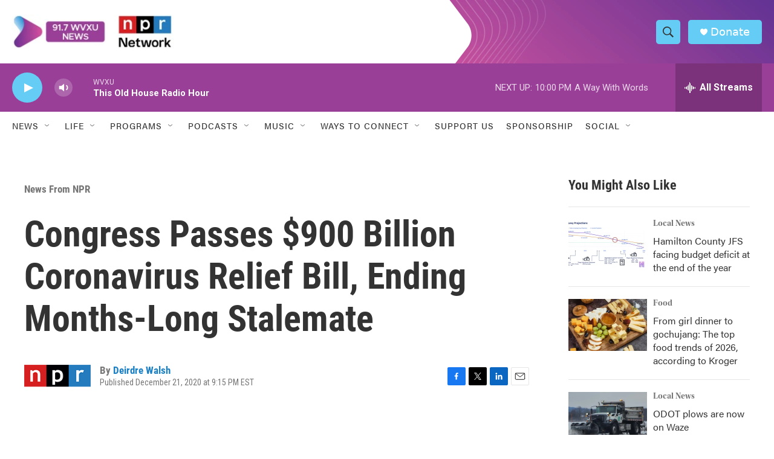

--- FILE ---
content_type: text/html;charset=UTF-8
request_url: https://www.wvxu.org/news-from-npr/2020-12-21/congress-passes-900-billion-coronavirus-relief-bill-ending-months-long-stalemate
body_size: 36029
content:
<!DOCTYPE html>
<html class="ArtP aside" lang="en">
    <head>
    <meta charset="UTF-8">

    

    <style data-cssvarsponyfill="true">
        :root { --siteBgColorInverse: #121212; --primaryTextColorInverse: #ffffff; --secondaryTextColorInverse: #cccccc; --tertiaryTextColorInverse: #cccccc; --headerBgColorInverse: #000000; --headerBorderColorInverse: #858585; --headerTextColorInverse: #ffffff; --secC1_Inverse: #a2a2a2; --secC4_Inverse: #282828; --headerNavBarBgColorInverse: #121212; --headerMenuBgColorInverse: #ffffff; --headerMenuTextColorInverse: #6b2b85; --headerMenuTextColorHoverInverse: #6b2b85; --liveBlogTextColorInverse: #ffffff; --applyButtonColorInverse: #4485D5; --applyButtonTextColorInverse: #4485D5; --siteBgColor: #ffffff; --primaryTextColor: #333333; --secondaryTextColor: #666666; --secC1: #767676; --secC4: #ffffff; --secC5: #ffffff; --siteBgColor: #ffffff; --siteInverseBgColor: #000000; --linkColor: #1a7fc3; --linkHoverColor: #125c8e; --headerBgColor: #ffffff; --headerBgColorInverse: #000000; --headerBorderColor: #e6e6e6; --headerBorderColorInverse: #858585; --tertiaryTextColor: #1c1c1c; --headerTextColor: #333333; --buttonTextColor: #ffffff; --headerNavBarBgColor: #ffffff; --headerNavBarTextColor: #333333; --headerMenuBgColor: #ffffff; --headerMenuTextColor: #333333; --headerMenuTextColorHover: #68ac4d; --liveBlogTextColor: #282829; --applyButtonColor: #194173; --applyButtonTextColor: #2c4273; --primaryColor1: #993f98; --primaryColor2: #65cdf5; --breakingColor: #ff6f00; --secC2: #cccccc; --secC3: #e6e6e6; --secC5: #ffffff; --linkColor: #1a7fc3; --linkHoverColor: #125c8e; --donateBGColor: #65cdf5; --headerIconColor: #ffffff; --hatButtonBgColor: #ffffff; --hatButtonBgHoverColor: #411c58; --hatButtonBorderColor: #411c58; --hatButtonBorderHoverColor: #ffffff; --hatButtoniconColor: #d62021; --hatButtonTextColor: #411c58; --hatButtonTextHoverColor: #ffffff; --footerTextColor: #ffffff; --footerTextBgColor: #ffffff; --footerPartnersBgColor: #000000; --listBorderColor: #030202; --gridBorderColor: #e6e6e6; --tagButtonBorderColor: #1a7fc3; --tagButtonTextColor: #1a7fc3; --breakingTextColor: #ffffff; --sectionTextColor: #ffffff; --contentWidth: 1240px; --primaryHeadlineFont: sans-serif; --secHlFont: sans-serif; --bodyFont: sans-serif; --colorWhite: #ffffff; --colorBlack: #000000;} .fonts-loaded { --primaryHeadlineFont: "Roboto Condensed"; --secHlFont: "Roboto Condensed"; --bodyFont: "Roboto"; --liveBlogBodyFont: "Roboto";}
    </style>

    
    
    <meta name="twitter:card" content="summary_large_image"/>
    
    
    
    
    <meta name="twitter:description" content="The legislation extending aid to unemployed, providing money for vaccine distribution and a round of $600 stimulus checks was attached to an annual government funding bill that tacked on other items."/>
    
    
    
    
    <meta name="twitter:site" content="@917wvxu"/>
    
    
    
    <meta name="twitter:title" content="Congress Passes $900 Billion Coronavirus Relief Bill, Ending Months-Long Stalemate "/>
    
<meta name="disqus.shortname" content="npr-wvxu">
<meta name="disqus.url" content="https://www.wvxu.org/news-from-npr/2020-12-21/congress-passes-900-billion-coronavirus-relief-bill-ending-months-long-stalemate">
<meta name="disqus.title" content="Congress Passes $900 Billion Coronavirus Relief Bill, Ending Months-Long Stalemate">
<meta name="disqus.identifier" content="0000017a-3b3c-d913-abfe-bf7ce7250000">
<meta name="robots" content="max-image-preview:large">


    <meta property="fb:app_id" content="499535550966772">


    <meta property="og:title" content="Congress Passes $900 Billion Coronavirus Relief Bill, Ending Months-Long Stalemate ">

    <meta property="og:url" content="https://www.wvxu.org/news-from-npr/2020-12-21/congress-passes-900-billion-coronavirus-relief-bill-ending-months-long-stalemate">

    <meta property="og:description" content="The legislation extending aid to unemployed, providing money for vaccine distribution and a round of $600 stimulus checks was attached to an annual government funding bill that tacked on other items.">

    <meta property="og:site_name" content="WVXU">



    <meta property="og:type" content="article">

    <meta property="article:author" content="https://www.wvxu.org/people/deirdre-walsh">

    <meta property="article:published_time" content="2020-12-22T02:15:00">

    <meta property="article:modified_time" content="2021-06-27T14:17:46.962">

    <meta property="article:section" content="News From NPR">


    <link data-cssvarsponyfill="true" class="Webpack-css" rel="stylesheet" href="https://npr.brightspotcdn.com/resource/00000177-1bc0-debb-a57f-dfcf4a950000/styleguide/All.min.0db89f2a608a6b13cec2d9fc84f71c45.gz.css">

    <link rel="stylesheet" href="https://use.typekit.net/oqy0wgc.css">


    <style>.FooterNavigation-items-item {
    display: inline-block
}</style>
<style>[class*='-articleBody'] > ul,
[class*='-articleBody'] > ul ul {
    list-style-type: disc;
}</style>
<style>body {
	--primaryHeadlineFont: utopia-std-display,Georgia,serif;
	--secondaryHeadlineFont: utopia-std,Georgia,serif;
	--bodyFont: acumin-pro,system-ui,Helvetica,Arial,sans-serif;
}</style>


    <meta name="viewport" content="width=device-width, initial-scale=1, viewport-fit=cover"><title>Congress Passes $900 Billion Coronavirus Relief Bill, Ending Months-Long Stalemate | WVXU</title><meta name="description" content="The legislation extending aid to unemployed, providing money for vaccine distribution and a round of $600 stimulus checks was attached to an annual government funding bill that tacked on other items."><link rel="canonical" href="https://www.npr.org/2020/12/21/948862052/house-passes-900-billion-coronavirus-relief-bill-ending-months-long-stalemate?ft=nprml&amp;f=948862052"><meta name="brightspot.contentId" content="0000017a-3b3c-d913-abfe-bf7ce7250000"><link rel="apple-touch-icon"sizes="180x180"href="/apple-touch-icon.png"><link rel="icon"type="image/png"href="/favicon-32x32.png"><link rel="icon"type="image/png"href="/favicon-16x16.png">
    
    
    <meta name="brightspot-dataLayer" content="{
  &quot;author&quot; : &quot;Deirdre Walsh&quot;,
  &quot;bspStoryId&quot; : &quot;0000017a-3b3c-d913-abfe-bf7ce7250000&quot;,
  &quot;category&quot; : &quot;News From NPR&quot;,
  &quot;inlineAudio&quot; : 0,
  &quot;keywords&quot; : &quot;&quot;,
  &quot;nprCmsSite&quot; : true,
  &quot;nprStoryId&quot; : &quot;948862052&quot;,
  &quot;pageType&quot; : &quot;news-story&quot;,
  &quot;program&quot; : &quot;&quot;,
  &quot;publishedDate&quot; : &quot;2020-12-21T21:15:00Z&quot;,
  &quot;siteName&quot; : &quot;WVXU&quot;,
  &quot;station&quot; : &quot;91.7 WVXU&quot;,
  &quot;stationOrgId&quot; : &quot;1177&quot;,
  &quot;storyOrgId&quot; : &quot;s1&quot;,
  &quot;storyTheme&quot; : &quot;news-story&quot;,
  &quot;storyTitle&quot; : &quot;Congress Passes $900 Billion Coronavirus Relief Bill, Ending Months-Long Stalemate &quot;,
  &quot;timezone&quot; : &quot;America/New_York&quot;,
  &quot;wordCount&quot; : 0,
  &quot;series&quot; : &quot;&quot;
}">
    <script id="brightspot-dataLayer">
        (function () {
            var dataValue = document.head.querySelector('meta[name="brightspot-dataLayer"]').content;
            if (dataValue) {
                window.brightspotDataLayer = JSON.parse(dataValue);
            }
        })();
    </script>

    

    

    
    <script src="https://npr.brightspotcdn.com/resource/00000177-1bc0-debb-a57f-dfcf4a950000/styleguide/All.min.fd8f7fccc526453c829dde80fc7c2ef5.gz.js" async></script>
    

    <!-- no longer used, moved disqus script to be loaded by ps-disqus-comment-module.js to avoid errors --><script type="application/ld+json">{"@context":"http://schema.org","@type":"BreadcrumbList","itemListElement":[{"@context":"http://schema.org","@type":"ListItem","item":"https://www.wvxu.org/news-from-npr","name":"News From NPR","position":"1"}]}</script><script>

  window.fbAsyncInit = function() {
      FB.init({
          
              appId : '499535550966772',
          
          xfbml : true,
          version : 'v2.9'
      });
  };

  (function(d, s, id){
     var js, fjs = d.getElementsByTagName(s)[0];
     if (d.getElementById(id)) {return;}
     js = d.createElement(s); js.id = id;
     js.src = "//connect.facebook.net/en_US/sdk.js";
     fjs.parentNode.insertBefore(js, fjs);
   }(document, 'script', 'facebook-jssdk'));
</script>
<script type="application/ld+json">{"@context":"http://schema.org","@type":"ListenAction","description":"The legislation extending aid to unemployed, providing money for vaccine distribution and a round of $600 stimulus checks was attached to an annual government funding bill that tacked on other items.","name":"Congress Passes $900 Billion Coronavirus Relief Bill, Ending Months-Long Stalemate "}</script><meta name="gtm-dataLayer" content="{
  &quot;gtmAuthor&quot; : &quot;Deirdre Walsh&quot;,
  &quot;gtmBspStoryId&quot; : &quot;0000017a-3b3c-d913-abfe-bf7ce7250000&quot;,
  &quot;gtmCategory&quot; : &quot;News From NPR&quot;,
  &quot;gtmInlineAudio&quot; : 0,
  &quot;gtmKeywords&quot; : &quot;&quot;,
  &quot;gtmNprCmsSite&quot; : true,
  &quot;gtmNprStoryId&quot; : &quot;948862052&quot;,
  &quot;gtmPageType&quot; : &quot;news-story&quot;,
  &quot;gtmProgram&quot; : &quot;&quot;,
  &quot;gtmPublishedDate&quot; : &quot;2020-12-21T21:15:00Z&quot;,
  &quot;gtmSiteName&quot; : &quot;WVXU&quot;,
  &quot;gtmStation&quot; : &quot;91.7 WVXU&quot;,
  &quot;gtmStationOrgId&quot; : &quot;1177&quot;,
  &quot;gtmStoryOrgId&quot; : &quot;s1&quot;,
  &quot;gtmStoryTheme&quot; : &quot;news-story&quot;,
  &quot;gtmStoryTitle&quot; : &quot;Congress Passes $900 Billion Coronavirus Relief Bill, Ending Months-Long Stalemate &quot;,
  &quot;gtmTimezone&quot; : &quot;America/New_York&quot;,
  &quot;gtmWordCount&quot; : 0,
  &quot;gtmSeries&quot; : &quot;&quot;
}"><script>

    (function () {
        var dataValue = document.head.querySelector('meta[name="gtm-dataLayer"]').content;
        if (dataValue) {
            window.dataLayer = window.dataLayer || [];
            dataValue = JSON.parse(dataValue);
            dataValue['event'] = 'gtmFirstView';
            window.dataLayer.push(dataValue);
        }
    })();

    (function(w,d,s,l,i){w[l]=w[l]||[];w[l].push({'gtm.start':
            new Date().getTime(),event:'gtm.js'});var f=d.getElementsByTagName(s)[0],
        j=d.createElement(s),dl=l!='dataLayer'?'&l='+l:'';j.async=true;j.src=
        'https://www.googletagmanager.com/gtm.js?id='+i+dl;f.parentNode.insertBefore(j,f);
})(window,document,'script','dataLayer','GTM-N39QFDR');</script><script async="async" src="https://securepubads.g.doubleclick.net/tag/js/gpt.js"></script>
<script type="text/javascript">
    // Google tag setup
    var googletag = googletag || {};
    googletag.cmd = googletag.cmd || [];

    googletag.cmd.push(function () {
        // @see https://developers.google.com/publisher-tag/reference#googletag.PubAdsService_enableLazyLoad
        googletag.pubads().enableLazyLoad({
            fetchMarginPercent: 100, // fetch and render ads within this % of viewport
            renderMarginPercent: 100,
            mobileScaling: 1  // Same on mobile.
        });

        googletag.pubads().enableSingleRequest()
        googletag.pubads().enableAsyncRendering()
        googletag.pubads().collapseEmptyDivs()
        googletag.pubads().disableInitialLoad()
        googletag.enableServices()
    })
</script>
<script type="application/ld+json">{"@context":"http://schema.org","@type":"NewsArticle","author":[{"@context":"http://schema.org","@type":"Person","name":"Deirdre Walsh","url":"https://www.wvxu.org/people/deirdre-walsh"}],"dateModified":"2021-06-27T10:17:46Z","datePublished":"2020-12-21T21:15:00Z","headline":"Congress Passes $900 Billion Coronavirus Relief Bill, Ending Months-Long Stalemate ","mainEntityOfPage":{"@type":"NewsArticle","@id":"https://www.wvxu.org/news-from-npr/2020-12-21/congress-passes-900-billion-coronavirus-relief-bill-ending-months-long-stalemate"},"publisher":{"@type":"Organization","name":"WVXU","logo":{"@context":"http://schema.org","@type":"ImageObject","height":"60","url":"https://npr.brightspotcdn.com/dims4/default/b2b0142/2147483647/resize/x60/quality/90/?url=http%3A%2F%2Fnpr-brightspot.s3.amazonaws.com%2Ff8%2Ff0%2Fbcdbb4194869a097f180fb929cac%2Fimage-switch.jpg","width":"280"}}}</script><script>window.addEventListener('DOMContentLoaded', (event) => {
    window.nulldurationobserver = new MutationObserver(function (mutations) {
        document.querySelectorAll('.StreamPill-duration').forEach(pill => { 
      if (pill.innerText == "LISTENNULL") {
         pill.innerText = "LISTEN"
      } 
    });
      });

      window.nulldurationobserver.observe(document.body, {
        childList: true,
        subtree: true
      });
});
</script>


    <script>
        var head = document.getElementsByTagName('head')
        head = head[0]
        var link = document.createElement('link');
        link.setAttribute('href', 'https://fonts.googleapis.com/css?family=Roboto Condensed|Roboto|Roboto:400,500,700&display=swap');
        var relList = link.relList;

        if (relList && relList.supports('preload')) {
            link.setAttribute('as', 'style');
            link.setAttribute('rel', 'preload');
            link.setAttribute('onload', 'this.rel="stylesheet"');
            link.setAttribute('crossorigin', 'anonymous');
        } else {
            link.setAttribute('rel', 'stylesheet');
        }

        head.appendChild(link);
    </script>
</head>


    <body class="Page-body" data-content-width="1240px">
    <noscript>
    <iframe src="https://www.googletagmanager.com/ns.html?id=GTM-N39QFDR" height="0" width="0" style="display:none;visibility:hidden"></iframe>
</noscript>
        

    <!-- Putting icons here, so we don't have to include in a bunch of -body hbs's -->
<svg xmlns="http://www.w3.org/2000/svg" style="display:none" id="iconsMap1" class="iconsMap">
    <symbol id="play-icon" viewBox="0 0 115 115">
        <polygon points="0,0 115,57.5 0,115" fill="currentColor" />
    </symbol>
    <symbol id="grid" viewBox="0 0 32 32">
            <g>
                <path d="M6.4,5.7 C6.4,6.166669 6.166669,6.4 5.7,6.4 L0.7,6.4 C0.233331,6.4 0,6.166669 0,5.7 L0,0.7 C0,0.233331 0.233331,0 0.7,0 L5.7,0 C6.166669,0 6.4,0.233331 6.4,0.7 L6.4,5.7 Z M19.2,5.7 C19.2,6.166669 18.966669,6.4 18.5,6.4 L13.5,6.4 C13.033331,6.4 12.8,6.166669 12.8,5.7 L12.8,0.7 C12.8,0.233331 13.033331,0 13.5,0 L18.5,0 C18.966669,0 19.2,0.233331 19.2,0.7 L19.2,5.7 Z M32,5.7 C32,6.166669 31.766669,6.4 31.3,6.4 L26.3,6.4 C25.833331,6.4 25.6,6.166669 25.6,5.7 L25.6,0.7 C25.6,0.233331 25.833331,0 26.3,0 L31.3,0 C31.766669,0 32,0.233331 32,0.7 L32,5.7 Z M6.4,18.5 C6.4,18.966669 6.166669,19.2 5.7,19.2 L0.7,19.2 C0.233331,19.2 0,18.966669 0,18.5 L0,13.5 C0,13.033331 0.233331,12.8 0.7,12.8 L5.7,12.8 C6.166669,12.8 6.4,13.033331 6.4,13.5 L6.4,18.5 Z M19.2,18.5 C19.2,18.966669 18.966669,19.2 18.5,19.2 L13.5,19.2 C13.033331,19.2 12.8,18.966669 12.8,18.5 L12.8,13.5 C12.8,13.033331 13.033331,12.8 13.5,12.8 L18.5,12.8 C18.966669,12.8 19.2,13.033331 19.2,13.5 L19.2,18.5 Z M32,18.5 C32,18.966669 31.766669,19.2 31.3,19.2 L26.3,19.2 C25.833331,19.2 25.6,18.966669 25.6,18.5 L25.6,13.5 C25.6,13.033331 25.833331,12.8 26.3,12.8 L31.3,12.8 C31.766669,12.8 32,13.033331 32,13.5 L32,18.5 Z M6.4,31.3 C6.4,31.766669 6.166669,32 5.7,32 L0.7,32 C0.233331,32 0,31.766669 0,31.3 L0,26.3 C0,25.833331 0.233331,25.6 0.7,25.6 L5.7,25.6 C6.166669,25.6 6.4,25.833331 6.4,26.3 L6.4,31.3 Z M19.2,31.3 C19.2,31.766669 18.966669,32 18.5,32 L13.5,32 C13.033331,32 12.8,31.766669 12.8,31.3 L12.8,26.3 C12.8,25.833331 13.033331,25.6 13.5,25.6 L18.5,25.6 C18.966669,25.6 19.2,25.833331 19.2,26.3 L19.2,31.3 Z M32,31.3 C32,31.766669 31.766669,32 31.3,32 L26.3,32 C25.833331,32 25.6,31.766669 25.6,31.3 L25.6,26.3 C25.6,25.833331 25.833331,25.6 26.3,25.6 L31.3,25.6 C31.766669,25.6 32,25.833331 32,26.3 L32,31.3 Z" id=""></path>
            </g>
    </symbol>
    <symbol id="radio-stream" width="18" height="19" viewBox="0 0 18 19">
        <g fill="currentColor" fill-rule="nonzero">
            <path d="M.5 8c-.276 0-.5.253-.5.565v1.87c0 .312.224.565.5.565s.5-.253.5-.565v-1.87C1 8.253.776 8 .5 8zM2.5 8c-.276 0-.5.253-.5.565v1.87c0 .312.224.565.5.565s.5-.253.5-.565v-1.87C3 8.253 2.776 8 2.5 8zM3.5 7c-.276 0-.5.276-.5.617v3.766c0 .34.224.617.5.617s.5-.276.5-.617V7.617C4 7.277 3.776 7 3.5 7zM5.5 6c-.276 0-.5.275-.5.613v5.774c0 .338.224.613.5.613s.5-.275.5-.613V6.613C6 6.275 5.776 6 5.5 6zM6.5 4c-.276 0-.5.26-.5.58v8.84c0 .32.224.58.5.58s.5-.26.5-.58V4.58C7 4.26 6.776 4 6.5 4zM8.5 0c-.276 0-.5.273-.5.61v17.78c0 .337.224.61.5.61s.5-.273.5-.61V.61C9 .273 8.776 0 8.5 0zM9.5 2c-.276 0-.5.274-.5.612v14.776c0 .338.224.612.5.612s.5-.274.5-.612V2.612C10 2.274 9.776 2 9.5 2zM11.5 5c-.276 0-.5.276-.5.616v8.768c0 .34.224.616.5.616s.5-.276.5-.616V5.616c0-.34-.224-.616-.5-.616zM12.5 6c-.276 0-.5.262-.5.584v4.832c0 .322.224.584.5.584s.5-.262.5-.584V6.584c0-.322-.224-.584-.5-.584zM14.5 7c-.276 0-.5.29-.5.647v3.706c0 .357.224.647.5.647s.5-.29.5-.647V7.647C15 7.29 14.776 7 14.5 7zM15.5 8c-.276 0-.5.253-.5.565v1.87c0 .312.224.565.5.565s.5-.253.5-.565v-1.87c0-.312-.224-.565-.5-.565zM17.5 8c-.276 0-.5.253-.5.565v1.87c0 .312.224.565.5.565s.5-.253.5-.565v-1.87c0-.312-.224-.565-.5-.565z"/>
        </g>
    </symbol>
    <symbol id="icon-magnify" viewBox="0 0 31 31">
        <g>
            <path fill-rule="evenodd" d="M22.604 18.89l-.323.566 8.719 8.8L28.255 31l-8.719-8.8-.565.404c-2.152 1.346-4.386 2.018-6.7 2.018-3.39 0-6.284-1.21-8.679-3.632C1.197 18.568 0 15.66 0 12.27c0-3.39 1.197-6.283 3.592-8.678C5.987 1.197 8.88 0 12.271 0c3.39 0 6.283 1.197 8.678 3.592 2.395 2.395 3.593 5.288 3.593 8.679 0 2.368-.646 4.574-1.938 6.62zM19.162 5.77C17.322 3.925 15.089 3 12.46 3c-2.628 0-4.862.924-6.702 2.77C3.92 7.619 3 9.862 3 12.5c0 2.639.92 4.882 2.76 6.73C7.598 21.075 9.832 22 12.46 22c2.629 0 4.862-.924 6.702-2.77C21.054 17.33 22 15.085 22 12.5c0-2.586-.946-4.83-2.838-6.73z"/>
        </g>
    </symbol>
    <symbol id="burger-menu" viewBox="0 0 14 10">
        <g>
            <path fill-rule="evenodd" d="M0 5.5v-1h14v1H0zM0 1V0h14v1H0zm0 9V9h14v1H0z"></path>
        </g>
    </symbol>
    <symbol id="close-x" viewBox="0 0 14 14">
        <g>
            <path fill-rule="nonzero" d="M6.336 7L0 .664.664 0 7 6.336 13.336 0 14 .664 7.664 7 14 13.336l-.664.664L7 7.664.664 14 0 13.336 6.336 7z"></path>
        </g>
    </symbol>
    <symbol id="share-more-arrow" viewBox="0 0 512 512" style="enable-background:new 0 0 512 512;">
        <g>
            <g>
                <path d="M512,241.7L273.643,3.343v156.152c-71.41,3.744-138.015,33.337-188.958,84.28C30.075,298.384,0,370.991,0,448.222v60.436
                    l29.069-52.985c45.354-82.671,132.173-134.027,226.573-134.027c5.986,0,12.004,0.212,18.001,0.632v157.779L512,241.7z
                    M255.642,290.666c-84.543,0-163.661,36.792-217.939,98.885c26.634-114.177,129.256-199.483,251.429-199.483h15.489V78.131
                    l163.568,163.568L304.621,405.267V294.531l-13.585-1.683C279.347,291.401,267.439,290.666,255.642,290.666z"></path>
            </g>
        </g>
    </symbol>
    <symbol id="chevron" viewBox="0 0 100 100">
        <g>
            <path d="M22.4566257,37.2056786 L-21.4456527,71.9511488 C-22.9248661,72.9681457 -24.9073712,72.5311671 -25.8758148,70.9765924 L-26.9788683,69.2027424 C-27.9450684,67.6481676 -27.5292733,65.5646602 -26.0500598,64.5484493 L20.154796,28.2208967 C21.5532435,27.2597011 23.3600078,27.2597011 24.759951,28.2208967 L71.0500598,64.4659264 C72.5292733,65.4829232 72.9450684,67.5672166 71.9788683,69.1217913 L70.8750669,70.8956413 C69.9073712,72.4502161 67.9241183,72.8848368 66.4449048,71.8694118 L22.4566257,37.2056786 Z" id="Transparent-Chevron" transform="translate(22.500000, 50.000000) rotate(90.000000) translate(-22.500000, -50.000000) "></path>
        </g>
    </symbol>
</svg>

<svg xmlns="http://www.w3.org/2000/svg" style="display:none" id="iconsMap2" class="iconsMap">
    <symbol id="mono-icon-facebook" viewBox="0 0 10 19">
        <path fill-rule="evenodd" d="M2.707 18.25V10.2H0V7h2.707V4.469c0-1.336.375-2.373 1.125-3.112C4.582.62 5.578.25 6.82.25c1.008 0 1.828.047 2.461.14v2.848H7.594c-.633 0-1.067.14-1.301.422-.188.235-.281.61-.281 1.125V7H9l-.422 3.2H6.012v8.05H2.707z"></path>
    </symbol>
    <symbol id="mono-icon-instagram" viewBox="0 0 17 17">
        <g>
            <path fill-rule="evenodd" d="M8.281 4.207c.727 0 1.4.182 2.022.545a4.055 4.055 0 0 1 1.476 1.477c.364.62.545 1.294.545 2.021 0 .727-.181 1.4-.545 2.021a4.055 4.055 0 0 1-1.476 1.477 3.934 3.934 0 0 1-2.022.545c-.726 0-1.4-.182-2.021-.545a4.055 4.055 0 0 1-1.477-1.477 3.934 3.934 0 0 1-.545-2.021c0-.727.182-1.4.545-2.021A4.055 4.055 0 0 1 6.26 4.752a3.934 3.934 0 0 1 2.021-.545zm0 6.68a2.54 2.54 0 0 0 1.864-.774 2.54 2.54 0 0 0 .773-1.863 2.54 2.54 0 0 0-.773-1.863 2.54 2.54 0 0 0-1.864-.774 2.54 2.54 0 0 0-1.863.774 2.54 2.54 0 0 0-.773 1.863c0 .727.257 1.348.773 1.863a2.54 2.54 0 0 0 1.863.774zM13.45 4.03c-.023.258-.123.48-.299.668a.856.856 0 0 1-.65.281.913.913 0 0 1-.668-.28.913.913 0 0 1-.281-.669c0-.258.094-.48.281-.668a.913.913 0 0 1 .668-.28c.258 0 .48.093.668.28.187.188.281.41.281.668zm2.672.95c.023.656.035 1.746.035 3.269 0 1.523-.017 2.62-.053 3.287-.035.668-.134 1.248-.298 1.74a4.098 4.098 0 0 1-.967 1.53 4.098 4.098 0 0 1-1.53.966c-.492.164-1.072.264-1.74.3-.668.034-1.763.052-3.287.052-1.523 0-2.619-.018-3.287-.053-.668-.035-1.248-.146-1.74-.334a3.747 3.747 0 0 1-1.53-.931 4.098 4.098 0 0 1-.966-1.53c-.164-.492-.264-1.072-.299-1.74C.424 10.87.406 9.773.406 8.25S.424 5.63.46 4.963c.035-.668.135-1.248.299-1.74.21-.586.533-1.096.967-1.53A4.098 4.098 0 0 1 3.254.727c.492-.164 1.072-.264 1.74-.3C5.662.394 6.758.376 8.281.376c1.524 0 2.62.018 3.287.053.668.035 1.248.135 1.74.299a4.098 4.098 0 0 1 2.496 2.496c.165.492.27 1.078.317 1.757zm-1.687 7.91c.14-.399.234-1.032.28-1.899.024-.515.036-1.242.036-2.18V7.689c0-.961-.012-1.688-.035-2.18-.047-.89-.14-1.524-.281-1.899a2.537 2.537 0 0 0-1.512-1.511c-.375-.14-1.008-.235-1.899-.282a51.292 51.292 0 0 0-2.18-.035H7.72c-.938 0-1.664.012-2.18.035-.867.047-1.5.141-1.898.282a2.537 2.537 0 0 0-1.512 1.511c-.14.375-.234 1.008-.281 1.899a51.292 51.292 0 0 0-.036 2.18v1.125c0 .937.012 1.664.036 2.18.047.866.14 1.5.28 1.898.306.726.81 1.23 1.513 1.511.398.141 1.03.235 1.898.282.516.023 1.242.035 2.18.035h1.125c.96 0 1.687-.012 2.18-.035.89-.047 1.523-.141 1.898-.282.726-.304 1.23-.808 1.512-1.511z"></path>
        </g>
    </symbol>
    <symbol id="mono-icon-email" viewBox="0 0 512 512">
        <g>
            <path d="M67,148.7c11,5.8,163.8,89.1,169.5,92.1c5.7,3,11.5,4.4,20.5,4.4c9,0,14.8-1.4,20.5-4.4c5.7-3,158.5-86.3,169.5-92.1
                c4.1-2.1,11-5.9,12.5-10.2c2.6-7.6-0.2-10.5-11.3-10.5H257H65.8c-11.1,0-13.9,3-11.3,10.5C56,142.9,62.9,146.6,67,148.7z"></path>
            <path d="M455.7,153.2c-8.2,4.2-81.8,56.6-130.5,88.1l82.2,92.5c2,2,2.9,4.4,1.8,5.6c-1.2,1.1-3.8,0.5-5.9-1.4l-98.6-83.2
                c-14.9,9.6-25.4,16.2-27.2,17.2c-7.7,3.9-13.1,4.4-20.5,4.4c-7.4,0-12.8-0.5-20.5-4.4c-1.9-1-12.3-7.6-27.2-17.2l-98.6,83.2
                c-2,2-4.7,2.6-5.9,1.4c-1.2-1.1-0.3-3.6,1.7-5.6l82.1-92.5c-48.7-31.5-123.1-83.9-131.3-88.1c-8.8-4.5-9.3,0.8-9.3,4.9
                c0,4.1,0,205,0,205c0,9.3,13.7,20.9,23.5,20.9H257h185.5c9.8,0,21.5-11.7,21.5-20.9c0,0,0-201,0-205
                C464,153.9,464.6,148.7,455.7,153.2z"></path>
        </g>
    </symbol>
    <symbol id="default-image" width="24" height="24" viewBox="0 0 24 24" fill="none" stroke="currentColor" stroke-width="2" stroke-linecap="round" stroke-linejoin="round" class="feather feather-image">
        <rect x="3" y="3" width="18" height="18" rx="2" ry="2"></rect>
        <circle cx="8.5" cy="8.5" r="1.5"></circle>
        <polyline points="21 15 16 10 5 21"></polyline>
    </symbol>
    <symbol id="icon-email" width="18px" viewBox="0 0 20 14">
        <g id="Symbols" stroke="none" stroke-width="1" fill="none" fill-rule="evenodd" stroke-linecap="round" stroke-linejoin="round">
            <g id="social-button-bar" transform="translate(-125.000000, -8.000000)" stroke="#000000">
                <g id="Group-2" transform="translate(120.000000, 0.000000)">
                    <g id="envelope" transform="translate(6.000000, 9.000000)">
                        <path d="M17.5909091,10.6363636 C17.5909091,11.3138182 17.0410909,11.8636364 16.3636364,11.8636364 L1.63636364,11.8636364 C0.958909091,11.8636364 0.409090909,11.3138182 0.409090909,10.6363636 L0.409090909,1.63636364 C0.409090909,0.958090909 0.958909091,0.409090909 1.63636364,0.409090909 L16.3636364,0.409090909 C17.0410909,0.409090909 17.5909091,0.958090909 17.5909091,1.63636364 L17.5909091,10.6363636 L17.5909091,10.6363636 Z" id="Stroke-406"></path>
                        <polyline id="Stroke-407" points="17.1818182 0.818181818 9 7.36363636 0.818181818 0.818181818"></polyline>
                    </g>
                </g>
            </g>
        </g>
    </symbol>
    <symbol id="mono-icon-print" viewBox="0 0 12 12">
        <g fill-rule="evenodd">
            <path fill-rule="nonzero" d="M9 10V7H3v3H1a1 1 0 0 1-1-1V4a1 1 0 0 1 1-1h10a1 1 0 0 1 1 1v3.132A2.868 2.868 0 0 1 9.132 10H9zm.5-4.5a1 1 0 1 0 0-2 1 1 0 0 0 0 2zM3 0h6v2H3z"></path>
            <path d="M4 8h4v4H4z"></path>
        </g>
    </symbol>
    <symbol id="mono-icon-copylink" viewBox="0 0 12 12">
        <g fill-rule="evenodd">
            <path d="M10.199 2.378c.222.205.4.548.465.897.062.332.016.614-.132.774L8.627 6.106c-.187.203-.512.232-.75-.014a.498.498 0 0 0-.706.028.499.499 0 0 0 .026.706 1.509 1.509 0 0 0 2.165-.04l1.903-2.06c.37-.398.506-.98.382-1.636-.105-.557-.392-1.097-.77-1.445L9.968.8C9.591.452 9.03.208 8.467.145 7.803.072 7.233.252 6.864.653L4.958 2.709a1.509 1.509 0 0 0 .126 2.161.5.5 0 1 0 .68-.734c-.264-.218-.26-.545-.071-.747L7.597 1.33c.147-.16.425-.228.76-.19.353.038.71.188.931.394l.91.843.001.001zM1.8 9.623c-.222-.205-.4-.549-.465-.897-.062-.332-.016-.614.132-.774l1.905-2.057c.187-.203.512-.232.75.014a.498.498 0 0 0 .706-.028.499.499 0 0 0-.026-.706 1.508 1.508 0 0 0-2.165.04L.734 7.275c-.37.399-.506.98-.382 1.637.105.557.392 1.097.77 1.445l.91.843c.376.35.937.594 1.5.656.664.073 1.234-.106 1.603-.507L7.04 9.291a1.508 1.508 0 0 0-.126-2.16.5.5 0 0 0-.68.734c.264.218.26.545.071.747l-1.904 2.057c-.147.16-.425.228-.76.191-.353-.038-.71-.188-.931-.394l-.91-.843z"></path>
            <path d="M8.208 3.614a.5.5 0 0 0-.707.028L3.764 7.677a.5.5 0 0 0 .734.68L8.235 4.32a.5.5 0 0 0-.027-.707"></path>
        </g>
    </symbol>
    <symbol id="mono-icon-linkedin" viewBox="0 0 16 17">
        <g fill-rule="evenodd">
            <path d="M3.734 16.125H.464V5.613h3.27zM2.117 4.172c-.515 0-.96-.188-1.336-.563A1.825 1.825 0 0 1 .22 2.273c0-.515.187-.96.562-1.335.375-.375.82-.563 1.336-.563.516 0 .961.188 1.336.563.375.375.563.82.563 1.335 0 .516-.188.961-.563 1.336-.375.375-.82.563-1.336.563zM15.969 16.125h-3.27v-5.133c0-.844-.07-1.453-.21-1.828-.259-.633-.762-.95-1.512-.95s-1.278.282-1.582.845c-.235.421-.352 1.043-.352 1.863v5.203H5.809V5.613h3.128v1.442h.036c.234-.469.609-.856 1.125-1.16.562-.375 1.218-.563 1.968-.563 1.524 0 2.59.48 3.2 1.441.468.774.703 1.97.703 3.586v5.766z"></path>
        </g>
    </symbol>
    <symbol id="mono-icon-pinterest" viewBox="0 0 512 512">
        <g>
            <path d="M256,32C132.3,32,32,132.3,32,256c0,91.7,55.2,170.5,134.1,205.2c-0.6-15.6-0.1-34.4,3.9-51.4
                c4.3-18.2,28.8-122.1,28.8-122.1s-7.2-14.3-7.2-35.4c0-33.2,19.2-58,43.2-58c20.4,0,30.2,15.3,30.2,33.6
                c0,20.5-13.1,51.1-19.8,79.5c-5.6,23.8,11.9,43.1,35.4,43.1c42.4,0,71-54.5,71-119.1c0-49.1-33.1-85.8-93.2-85.8
                c-67.9,0-110.3,50.7-110.3,107.3c0,19.5,5.8,33.3,14.8,43.9c4.1,4.9,4.7,6.9,3.2,12.5c-1.1,4.1-3.5,14-4.6,18
                c-1.5,5.7-6.1,7.7-11.2,5.6c-31.3-12.8-45.9-47-45.9-85.6c0-63.6,53.7-139.9,160.1-139.9c85.5,0,141.8,61.9,141.8,128.3
                c0,87.9-48.9,153.5-120.9,153.5c-24.2,0-46.9-13.1-54.7-27.9c0,0-13,51.6-15.8,61.6c-4.7,17.3-14,34.5-22.5,48
                c20.1,5.9,41.4,9.2,63.5,9.2c123.7,0,224-100.3,224-224C480,132.3,379.7,32,256,32z"></path>
        </g>
    </symbol>
    <symbol id="mono-icon-tumblr" viewBox="0 0 512 512">
        <g>
            <path d="M321.2,396.3c-11.8,0-22.4-2.8-31.5-8.3c-6.9-4.1-11.5-9.6-14-16.4c-2.6-6.9-3.6-22.3-3.6-46.4V224h96v-64h-96V48h-61.9
                c-2.7,21.5-7.5,44.7-14.5,58.6c-7,13.9-14,25.8-25.6,35.7c-11.6,9.9-25.6,17.9-41.9,23.3V224h48v140.4c0,19,2,33.5,5.9,43.5
                c4,10,11.1,19.5,21.4,28.4c10.3,8.9,22.8,15.7,37.3,20.5c14.6,4.8,31.4,7.2,50.4,7.2c16.7,0,30.3-1.7,44.7-5.1
                c14.4-3.4,30.5-9.3,48.2-17.6v-65.6C363.2,389.4,342.3,396.3,321.2,396.3z"></path>
        </g>
    </symbol>
    <symbol id="mono-icon-twitter" viewBox="0 0 1200 1227">
        <g>
            <path d="M714.163 519.284L1160.89 0H1055.03L667.137 450.887L357.328 0H0L468.492 681.821L0 1226.37H105.866L515.491
            750.218L842.672 1226.37H1200L714.137 519.284H714.163ZM569.165 687.828L521.697 619.934L144.011 79.6944H306.615L611.412
            515.685L658.88 583.579L1055.08 1150.3H892.476L569.165 687.854V687.828Z" fill="white"></path>
        </g>
    </symbol>
    <symbol id="mono-icon-youtube" viewBox="0 0 512 512">
        <g>
            <path fill-rule="evenodd" d="M508.6,148.8c0-45-33.1-81.2-74-81.2C379.2,65,322.7,64,265,64c-3,0-6,0-9,0s-6,0-9,0c-57.6,0-114.2,1-169.6,3.6
                c-40.8,0-73.9,36.4-73.9,81.4C1,184.6-0.1,220.2,0,255.8C-0.1,291.4,1,327,3.4,362.7c0,45,33.1,81.5,73.9,81.5
                c58.2,2.7,117.9,3.9,178.6,3.8c60.8,0.2,120.3-1,178.6-3.8c40.9,0,74-36.5,74-81.5c2.4-35.7,3.5-71.3,3.4-107
                C512.1,220.1,511,184.5,508.6,148.8z M207,353.9V157.4l145,98.2L207,353.9z"></path>
        </g>
    </symbol>
    <symbol id="mono-icon-flipboard" viewBox="0 0 500 500">
        <g>
            <path d="M0,0V500H500V0ZM400,200H300V300H200V400H100V100H400Z"></path>
        </g>
    </symbol>
    <symbol id="mono-icon-bluesky" viewBox="0 0 568 501">
        <g>
            <path d="M123.121 33.6637C188.241 82.5526 258.281 181.681 284 234.873C309.719 181.681 379.759 82.5526 444.879
            33.6637C491.866 -1.61183 568 -28.9064 568 57.9464C568 75.2916 558.055 203.659 552.222 224.501C531.947 296.954
            458.067 315.434 392.347 304.249C507.222 323.8 536.444 388.56 473.333 453.32C353.473 576.312 301.061 422.461
            287.631 383.039C285.169 375.812 284.017 372.431 284 375.306C283.983 372.431 282.831 375.812 280.369 383.039C266.939
            422.461 214.527 576.312 94.6667 453.32C31.5556 388.56 60.7778 323.8 175.653 304.249C109.933 315.434 36.0535
            296.954 15.7778 224.501C9.94525 203.659 0 75.2916 0 57.9464C0 -28.9064 76.1345 -1.61183 123.121 33.6637Z"
            fill="white">
            </path>
        </g>
    </symbol>
    <symbol id="mono-icon-threads" viewBox="0 0 192 192">
        <g>
            <path d="M141.537 88.9883C140.71 88.5919 139.87 88.2104 139.019 87.8451C137.537 60.5382 122.616 44.905 97.5619 44.745C97.4484 44.7443 97.3355 44.7443 97.222 44.7443C82.2364 44.7443 69.7731 51.1409 62.102 62.7807L75.881 72.2328C81.6116 63.5383 90.6052 61.6848 97.2286 61.6848C97.3051 61.6848 97.3819 61.6848 97.4576 61.6855C105.707 61.7381 111.932 64.1366 115.961 68.814C118.893 72.2193 120.854 76.925 121.825 82.8638C114.511 81.6207 106.601 81.2385 98.145 81.7233C74.3247 83.0954 59.0111 96.9879 60.0396 116.292C60.5615 126.084 65.4397 134.508 73.775 140.011C80.8224 144.663 89.899 146.938 99.3323 146.423C111.79 145.74 121.563 140.987 128.381 132.296C133.559 125.696 136.834 117.143 138.28 106.366C144.217 109.949 148.617 114.664 151.047 120.332C155.179 129.967 155.42 145.8 142.501 158.708C131.182 170.016 117.576 174.908 97.0135 175.059C74.2042 174.89 56.9538 167.575 45.7381 153.317C35.2355 139.966 29.8077 120.682 29.6052 96C29.8077 71.3178 35.2355 52.0336 45.7381 38.6827C56.9538 24.4249 74.2039 17.11 97.0132 16.9405C119.988 17.1113 137.539 24.4614 149.184 38.788C154.894 45.8136 159.199 54.6488 162.037 64.9503L178.184 60.6422C174.744 47.9622 169.331 37.0357 161.965 27.974C147.036 9.60668 125.202 0.195148 97.0695 0H96.9569C68.8816 0.19447 47.2921 9.6418 32.7883 28.0793C19.8819 44.4864 13.2244 67.3157 13.0007 95.9325L13 96L13.0007 96.0675C13.2244 124.684 19.8819 147.514 32.7883 163.921C47.2921 182.358 68.8816 191.806 96.9569 192H97.0695C122.03 191.827 139.624 185.292 154.118 170.811C173.081 151.866 172.51 128.119 166.26 113.541C161.776 103.087 153.227 94.5962 141.537 88.9883ZM98.4405 129.507C88.0005 130.095 77.1544 125.409 76.6196 115.372C76.2232 107.93 81.9158 99.626 99.0812 98.6368C101.047 98.5234 102.976 98.468 104.871 98.468C111.106 98.468 116.939 99.0737 122.242 100.233C120.264 124.935 108.662 128.946 98.4405 129.507Z" fill="white"></path>
        </g>
    </symbol>
 </svg>

<svg xmlns="http://www.w3.org/2000/svg" style="display:none" id="iconsMap3" class="iconsMap">
    <symbol id="volume-mute" x="0px" y="0px" viewBox="0 0 24 24" style="enable-background:new 0 0 24 24;">
        <polygon fill="currentColor" points="11,5 6,9 2,9 2,15 6,15 11,19 "/>
        <line style="fill:none;stroke:currentColor;stroke-width:2;stroke-linecap:round;stroke-linejoin:round;" x1="23" y1="9" x2="17" y2="15"/>
        <line style="fill:none;stroke:currentColor;stroke-width:2;stroke-linecap:round;stroke-linejoin:round;" x1="17" y1="9" x2="23" y2="15"/>
    </symbol>
    <symbol id="volume-low" x="0px" y="0px" viewBox="0 0 24 24" style="enable-background:new 0 0 24 24;" xml:space="preserve">
        <polygon fill="currentColor" points="11,5 6,9 2,9 2,15 6,15 11,19 "/>
    </symbol>
    <symbol id="volume-mid" x="0px" y="0px" viewBox="0 0 24 24" style="enable-background:new 0 0 24 24;">
        <polygon fill="currentColor" points="11,5 6,9 2,9 2,15 6,15 11,19 "/>
        <path style="fill:none;stroke:currentColor;stroke-width:2;stroke-linecap:round;stroke-linejoin:round;" d="M15.5,8.5c2,2,2,5.1,0,7.1"/>
    </symbol>
    <symbol id="volume-high" x="0px" y="0px" viewBox="0 0 24 24" style="enable-background:new 0 0 24 24;">
        <polygon fill="currentColor" points="11,5 6,9 2,9 2,15 6,15 11,19 "/>
        <path style="fill:none;stroke:currentColor;stroke-width:2;stroke-linecap:round;stroke-linejoin:round;" d="M19.1,4.9c3.9,3.9,3.9,10.2,0,14.1 M15.5,8.5c2,2,2,5.1,0,7.1"/>
    </symbol>
    <symbol id="pause-icon" viewBox="0 0 12 16">
        <rect x="0" y="0" width="4" height="16" fill="currentColor"></rect>
        <rect x="8" y="0" width="4" height="16" fill="currentColor"></rect>
    </symbol>
    <symbol id="heart" viewBox="0 0 24 24">
        <g>
            <path d="M12 4.435c-1.989-5.399-12-4.597-12 3.568 0 4.068 3.06 9.481 12 14.997 8.94-5.516 12-10.929 12-14.997 0-8.118-10-8.999-12-3.568z"/>
        </g>
    </symbol>
    <symbol id="icon-location" width="24" height="24" viewBox="0 0 24 24" fill="currentColor" stroke="currentColor" stroke-width="2" stroke-linecap="round" stroke-linejoin="round" class="feather feather-map-pin">
        <path d="M21 10c0 7-9 13-9 13s-9-6-9-13a9 9 0 0 1 18 0z" fill="currentColor" fill-opacity="1"></path>
        <circle cx="12" cy="10" r="5" fill="#ffffff"></circle>
    </symbol>
    <symbol id="icon-ticket" width="23px" height="15px" viewBox="0 0 23 15">
        <g stroke="none" stroke-width="1" fill="none" fill-rule="evenodd">
            <g transform="translate(-625.000000, -1024.000000)">
                <g transform="translate(625.000000, 1024.000000)">
                    <path d="M0,12.057377 L0,3.94262296 C0.322189879,4.12588308 0.696256938,4.23076923 1.0952381,4.23076923 C2.30500469,4.23076923 3.28571429,3.26645946 3.28571429,2.07692308 C3.28571429,1.68461385 3.17904435,1.31680209 2.99266757,1 L20.0073324,1 C19.8209556,1.31680209 19.7142857,1.68461385 19.7142857,2.07692308 C19.7142857,3.26645946 20.6949953,4.23076923 21.9047619,4.23076923 C22.3037431,4.23076923 22.6778101,4.12588308 23,3.94262296 L23,12.057377 C22.6778101,11.8741169 22.3037431,11.7692308 21.9047619,11.7692308 C20.6949953,11.7692308 19.7142857,12.7335405 19.7142857,13.9230769 C19.7142857,14.3153862 19.8209556,14.6831979 20.0073324,15 L2.99266757,15 C3.17904435,14.6831979 3.28571429,14.3153862 3.28571429,13.9230769 C3.28571429,12.7335405 2.30500469,11.7692308 1.0952381,11.7692308 C0.696256938,11.7692308 0.322189879,11.8741169 -2.13162821e-14,12.057377 Z" fill="currentColor"></path>
                    <path d="M14.5,0.533333333 L14.5,15.4666667" stroke="#FFFFFF" stroke-linecap="square" stroke-dasharray="2"></path>
                </g>
            </g>
        </g>
    </symbol>
    <symbol id="icon-refresh" width="24" height="24" viewBox="0 0 24 24" fill="none" stroke="currentColor" stroke-width="2" stroke-linecap="round" stroke-linejoin="round" class="feather feather-refresh-cw">
        <polyline points="23 4 23 10 17 10"></polyline>
        <polyline points="1 20 1 14 7 14"></polyline>
        <path d="M3.51 9a9 9 0 0 1 14.85-3.36L23 10M1 14l4.64 4.36A9 9 0 0 0 20.49 15"></path>
    </symbol>

    <symbol>
    <g id="mono-icon-link-post" stroke="none" stroke-width="1" fill="none" fill-rule="evenodd">
        <g transform="translate(-313.000000, -10148.000000)" fill="#000000" fill-rule="nonzero">
            <g transform="translate(306.000000, 10142.000000)">
                <path d="M14.0614027,11.2506973 L14.3070318,11.2618997 C15.6181751,11.3582102 16.8219637,12.0327684 17.6059678,13.1077805 C17.8500396,13.4424472 17.7765978,13.9116075 17.441931,14.1556793 C17.1072643,14.3997511 16.638104,14.3263093 16.3940322,13.9916425 C15.8684436,13.270965 15.0667922,12.8217495 14.1971448,12.7578692 C13.3952042,12.6989624 12.605753,12.9728728 12.0021966,13.5148801 L11.8552806,13.6559298 L9.60365896,15.9651545 C8.45118119,17.1890154 8.4677248,19.1416686 9.64054436,20.3445766 C10.7566428,21.4893084 12.5263723,21.5504727 13.7041492,20.5254372 L13.8481981,20.3916503 L15.1367586,19.070032 C15.4259192,18.7734531 15.9007548,18.7674393 16.1973338,19.0565998 C16.466951,19.3194731 16.4964317,19.7357968 16.282313,20.0321436 L16.2107659,20.117175 L14.9130245,21.4480474 C13.1386707,23.205741 10.3106091,23.1805355 8.5665371,21.3917196 C6.88861294,19.6707486 6.81173139,16.9294487 8.36035888,15.1065701 L8.5206409,14.9274155 L10.7811785,12.6088842 C11.6500838,11.7173642 12.8355419,11.2288664 14.0614027,11.2506973 Z M22.4334629,7.60828039 C24.1113871,9.32925141 24.1882686,12.0705513 22.6396411,13.8934299 L22.4793591,14.0725845 L20.2188215,16.3911158 C19.2919892,17.3420705 18.0049901,17.8344754 16.6929682,17.7381003 C15.3818249,17.6417898 14.1780363,16.9672316 13.3940322,15.8922195 C13.1499604,15.5575528 13.2234022,15.0883925 13.558069,14.8443207 C13.8927357,14.6002489 14.361896,14.6736907 14.6059678,15.0083575 C15.1315564,15.729035 15.9332078,16.1782505 16.8028552,16.2421308 C17.6047958,16.3010376 18.394247,16.0271272 18.9978034,15.4851199 L19.1447194,15.3440702 L21.396341,13.0348455 C22.5488188,11.8109846 22.5322752,9.85833141 21.3594556,8.65542337 C20.2433572,7.51069163 18.4736277,7.44952726 17.2944986,8.47594561 L17.1502735,8.60991269 L15.8541776,9.93153101 C15.5641538,10.2272658 15.0893026,10.2318956 14.7935678,9.94187181 C14.524718,9.67821384 14.4964508,9.26180596 14.7114324,8.96608447 L14.783227,8.88126205 L16.0869755,7.55195256 C17.8613293,5.79425896 20.6893909,5.81946452 22.4334629,7.60828039 Z" id="Icon-Link"></path>
            </g>
        </g>
    </g>
    </symbol>
    <symbol id="icon-passport-badge" viewBox="0 0 80 80">
        <g fill="none" fill-rule="evenodd">
            <path fill="#5680FF" d="M0 0L80 0 0 80z" transform="translate(-464.000000, -281.000000) translate(100.000000, 180.000000) translate(364.000000, 101.000000)"/>
            <g fill="#FFF" fill-rule="nonzero">
                <path d="M17.067 31.676l-3.488-11.143-11.144-3.488 11.144-3.488 3.488-11.144 3.488 11.166 11.143 3.488-11.143 3.466-3.488 11.143zm4.935-19.567l1.207.373 2.896-4.475-4.497 2.895.394 1.207zm-9.871 0l.373-1.207-4.497-2.895 2.895 4.475 1.229-.373zm9.871 9.893l-.373 1.207 4.497 2.896-2.895-4.497-1.229.394zm-9.871 0l-1.207-.373-2.895 4.497 4.475-2.895-.373-1.229zm22.002-4.935c0 9.41-7.634 17.066-17.066 17.066C7.656 34.133 0 26.5 0 17.067 0 7.634 7.634 0 17.067 0c9.41 0 17.066 7.634 17.066 17.067zm-2.435 0c0-8.073-6.559-14.632-14.631-14.632-8.073 0-14.632 6.559-14.632 14.632 0 8.072 6.559 14.631 14.632 14.631 8.072-.022 14.631-6.58 14.631-14.631z" transform="translate(-464.000000, -281.000000) translate(100.000000, 180.000000) translate(364.000000, 101.000000) translate(6.400000, 6.400000)"/>
            </g>
        </g>
    </symbol>
    <symbol id="icon-passport-badge-circle" viewBox="0 0 45 45">
        <g fill="none" fill-rule="evenodd">
            <circle cx="23.5" cy="23" r="20.5" fill="#5680FF"/>
            <g fill="#FFF" fill-rule="nonzero">
                <path d="M17.067 31.676l-3.488-11.143-11.144-3.488 11.144-3.488 3.488-11.144 3.488 11.166 11.143 3.488-11.143 3.466-3.488 11.143zm4.935-19.567l1.207.373 2.896-4.475-4.497 2.895.394 1.207zm-9.871 0l.373-1.207-4.497-2.895 2.895 4.475 1.229-.373zm9.871 9.893l-.373 1.207 4.497 2.896-2.895-4.497-1.229.394zm-9.871 0l-1.207-.373-2.895 4.497 4.475-2.895-.373-1.229zm22.002-4.935c0 9.41-7.634 17.066-17.066 17.066C7.656 34.133 0 26.5 0 17.067 0 7.634 7.634 0 17.067 0c9.41 0 17.066 7.634 17.066 17.067zm-2.435 0c0-8.073-6.559-14.632-14.631-14.632-8.073 0-14.632 6.559-14.632 14.632 0 8.072 6.559 14.631 14.632 14.631 8.072-.022 14.631-6.58 14.631-14.631z" transform="translate(-464.000000, -281.000000) translate(100.000000, 180.000000) translate(364.000000, 101.000000) translate(6.400000, 6.400000)"/>
            </g>
        </g>
    </symbol>
    <symbol id="icon-pbs-charlotte-passport-navy" viewBox="0 0 401 42">
        <g fill="none" fill-rule="evenodd">
            <g transform="translate(-91.000000, -1361.000000) translate(89.000000, 1275.000000) translate(2.828125, 86.600000) translate(217.623043, -0.000000)">
                <circle cx="20.435" cy="20.435" r="20.435" fill="#5680FF"/>
                <path fill="#FFF" fill-rule="nonzero" d="M20.435 36.115l-3.743-11.96-11.96-3.743 11.96-3.744 3.743-11.96 3.744 11.984 11.96 3.743-11.96 3.72-3.744 11.96zm5.297-21l1.295.4 3.108-4.803-4.826 3.108.423 1.295zm-10.594 0l.4-1.295-4.826-3.108 3.108 4.803 1.318-.4zm10.594 10.617l-.4 1.295 4.826 3.108-3.107-4.826-1.319.423zm-10.594 0l-1.295-.4-3.107 4.826 4.802-3.107-.4-1.319zm23.614-5.297c0 10.1-8.193 18.317-18.317 18.317-10.1 0-18.316-8.193-18.316-18.317 0-10.123 8.193-18.316 18.316-18.316 10.1 0 18.317 8.193 18.317 18.316zm-2.614 0c0-8.664-7.039-15.703-15.703-15.703S4.732 11.772 4.732 20.435c0 8.664 7.04 15.703 15.703 15.703 8.664-.023 15.703-7.063 15.703-15.703z"/>
            </g>
            <path fill="currentColor" fill-rule="nonzero" d="M4.898 31.675v-8.216h2.1c2.866 0 5.075-.658 6.628-1.975 1.554-1.316 2.33-3.217 2.33-5.703 0-2.39-.729-4.19-2.187-5.395-1.46-1.206-3.59-1.81-6.391-1.81H0v23.099h4.898zm1.611-12.229H4.898V12.59h2.227c1.338 0 2.32.274 2.947.821.626.548.94 1.396.94 2.544 0 1.137-.374 2.004-1.122 2.599-.748.595-1.875.892-3.38.892zm22.024 12.229c2.612 0 4.68-.59 6.201-1.77 1.522-1.18 2.283-2.823 2.283-4.93 0-1.484-.324-2.674-.971-3.57-.648-.895-1.704-1.506-3.168-1.832v-.158c1.074-.18 1.935-.711 2.583-1.596.648-.885.972-2.017.972-3.397 0-2.032-.74-3.515-2.22-4.447-1.48-.932-3.858-1.398-7.133-1.398H19.89v23.098h8.642zm-.9-13.95h-2.844V12.59h2.575c1.401 0 2.425.192 3.073.576.648.385.972 1.02.972 1.904 0 .948-.298 1.627-.893 2.038-.595.41-1.556.616-2.883.616zm.347 9.905H24.79v-6.02h3.033c2.739 0 4.108.96 4.108 2.876 0 1.064-.321 1.854-.964 2.37-.642.516-1.638.774-2.986.774zm18.343 4.36c2.676 0 4.764-.6 6.265-1.8 1.5-1.201 2.251-2.844 2.251-4.93 0-1.506-.4-2.778-1.2-3.815-.801-1.038-2.281-2.072-4.44-3.105-1.633-.779-2.668-1.319-3.105-1.619-.437-.3-.755-.61-.955-.932-.2-.321-.3-.698-.3-1.13 0-.695.247-1.258.742-1.69.495-.432 1.206-.648 2.133-.648.78 0 1.572.1 2.377.3.806.2 1.825.553 3.058 1.059l1.58-3.808c-1.19-.516-2.33-.916-3.421-1.2-1.09-.285-2.236-.427-3.436-.427-2.444 0-4.358.585-5.743 1.754-1.385 1.169-2.078 2.775-2.078 4.818 0 1.085.211 2.033.632 2.844.422.811.985 1.522 1.69 2.133.706.61 1.765 1.248 3.176 1.912 1.506.716 2.504 1.237 2.994 1.564.49.326.861.666 1.114 1.019.253.353.38.755.38 1.208 0 .811-.288 1.422-.862 1.833-.574.41-1.398.616-2.472.616-.896 0-1.883-.142-2.963-.426-1.08-.285-2.398-.775-3.957-1.47v4.55c1.896.927 4.076 1.39 6.54 1.39zm29.609 0c2.338 0 4.455-.394 6.351-1.184v-4.108c-2.307.811-4.27 1.216-5.893 1.216-3.865 0-5.798-2.575-5.798-7.725 0-2.475.506-4.405 1.517-5.79 1.01-1.385 2.438-2.078 4.281-2.078.843 0 1.701.153 2.575.458.874.306 1.743.664 2.607 1.075l1.58-3.982c-2.265-1.084-4.519-1.627-6.762-1.627-2.201 0-4.12.482-5.759 1.446-1.637.963-2.893 2.348-3.768 4.155-.874 1.806-1.31 3.91-1.31 6.311 0 3.813.89 6.738 2.67 8.777 1.78 2.038 4.35 3.057 7.709 3.057zm15.278-.315v-8.31c0-2.054.3-3.54.9-4.456.601-.916 1.575-1.374 2.923-1.374 1.896 0 2.844 1.274 2.844 3.823v10.317h4.819V20.157c0-2.085-.537-3.686-1.612-4.802-1.074-1.117-2.649-1.675-4.724-1.675-2.338 0-4.044.864-5.118 2.59h-.253l.11-1.421c.074-1.443.111-2.36.111-2.749V7.092h-4.819v24.583h4.82zm20.318.316c1.38 0 2.499-.198 3.357-.593.859-.395 1.693-1.103 2.504-2.125h.127l.932 2.402h3.365v-11.77c0-2.107-.632-3.676-1.896-4.708-1.264-1.033-3.08-1.549-5.45-1.549-2.476 0-4.73.532-6.762 1.596l1.595 3.254c1.907-.853 3.566-1.28 4.977-1.28 1.833 0 2.749.896 2.749 2.687v.774l-3.065.094c-2.644.095-4.621.588-5.932 1.478-1.312.89-1.967 2.272-1.967 4.147 0 1.79.487 3.17 1.461 4.14.974.968 2.31 1.453 4.005 1.453zm1.817-3.524c-1.559 0-2.338-.679-2.338-2.038 0-.948.342-1.653 1.027-2.117.684-.463 1.727-.716 3.128-.758l1.864-.063v1.453c0 1.064-.334 1.917-1.003 2.56-.669.642-1.562.963-2.678.963zm17.822 3.208v-8.99c0-1.422.429-2.528 1.287-3.318.859-.79 2.057-1.185 3.594-1.185.559 0 1.033.053 1.422.158l.364-4.518c-.432-.095-.975-.142-1.628-.142-1.095 0-2.109.303-3.04.908-.933.606-1.673 1.404-2.22 2.394h-.237l-.711-2.97h-3.65v17.663h4.819zm14.267 0V7.092h-4.819v24.583h4.819zm12.07.316c2.708 0 4.82-.811 6.336-2.433 1.517-1.622 2.275-3.871 2.275-6.746 0-1.854-.347-3.47-1.043-4.85-.695-1.38-1.69-2.439-2.986-3.176-1.295-.738-2.79-1.106-4.486-1.106-2.728 0-4.845.8-6.351 2.401-1.507 1.601-2.26 3.845-2.26 6.73 0 1.854.348 3.476 1.043 4.867.695 1.39 1.69 2.456 2.986 3.199 1.295.742 2.791 1.114 4.487 1.114zm.064-3.871c-1.295 0-2.23-.448-2.804-1.343-.574-.895-.861-2.217-.861-3.965 0-1.76.284-3.073.853-3.942.569-.87 1.495-1.304 2.78-1.304 1.296 0 2.228.437 2.797 1.312.569.874.853 2.185.853 3.934 0 1.758-.282 3.083-.845 3.973-.564.89-1.488 1.335-2.773 1.335zm18.154 3.87c1.748 0 3.222-.268 4.423-.805v-3.586c-1.18.368-2.19.552-3.033.552-.632 0-1.14-.163-1.525-.49-.384-.326-.576-.831-.576-1.516V17.63h4.945v-3.618h-4.945v-3.76h-3.081l-1.39 3.728-2.655 1.611v2.039h2.307v8.515c0 1.949.44 3.41 1.32 4.384.879.974 2.282 1.462 4.21 1.462zm13.619 0c1.748 0 3.223-.268 4.423-.805v-3.586c-1.18.368-2.19.552-3.033.552-.632 0-1.14-.163-1.524-.49-.385-.326-.577-.831-.577-1.516V17.63h4.945v-3.618h-4.945v-3.76h-3.08l-1.391 3.728-2.654 1.611v2.039h2.306v8.515c0 1.949.44 3.41 1.32 4.384.879.974 2.282 1.462 4.21 1.462zm15.562 0c1.38 0 2.55-.102 3.508-.308.958-.205 1.859-.518 2.701-.94v-3.728c-1.032.484-2.022.837-2.97 1.058-.948.222-1.954.332-3.017.332-1.37 0-2.433-.384-3.192-1.153-.758-.769-1.164-1.838-1.216-3.207h11.39v-2.338c0-2.507-.695-4.471-2.085-5.893-1.39-1.422-3.333-2.133-5.83-2.133-2.612 0-4.658.808-6.137 2.425-1.48 1.617-2.22 3.905-2.22 6.864 0 2.876.8 5.098 2.401 6.668 1.601 1.569 3.824 2.354 6.667 2.354zm2.686-11.153h-6.762c.085-1.19.416-2.11.996-2.757.579-.648 1.38-.972 2.401-.972 1.022 0 1.833.324 2.433.972.6.648.911 1.566.932 2.757zM270.555 31.675v-8.216h2.102c2.864 0 5.074-.658 6.627-1.975 1.554-1.316 2.33-3.217 2.33-5.703 0-2.39-.729-4.19-2.188-5.395-1.458-1.206-3.589-1.81-6.39-1.81h-7.378v23.099h4.897zm1.612-12.229h-1.612V12.59h2.228c1.338 0 2.32.274 2.946.821.627.548.94 1.396.94 2.544 0 1.137-.373 2.004-1.121 2.599-.748.595-1.875.892-3.381.892zm17.3 12.545c1.38 0 2.5-.198 3.357-.593.859-.395 1.694-1.103 2.505-2.125h.126l.932 2.402h3.365v-11.77c0-2.107-.632-3.676-1.896-4.708-1.264-1.033-3.08-1.549-5.45-1.549-2.475 0-4.73.532-6.762 1.596l1.596 3.254c1.906-.853 3.565-1.28 4.976-1.28 1.833 0 2.75.896 2.75 2.687v.774l-3.066.094c-2.643.095-4.62.588-5.932 1.478-1.311.89-1.967 2.272-1.967 4.147 0 1.79.487 3.17 1.461 4.14.975.968 2.31 1.453 4.005 1.453zm1.817-3.524c-1.559 0-2.338-.679-2.338-2.038 0-.948.342-1.653 1.027-2.117.684-.463 1.727-.716 3.128-.758l1.864-.063v1.453c0 1.064-.334 1.917-1.003 2.56-.669.642-1.561.963-2.678.963zm17.79 3.524c2.507 0 4.39-.474 5.648-1.422 1.259-.948 1.888-2.328 1.888-4.14 0-.874-.152-1.627-.458-2.259-.305-.632-.78-1.19-1.422-1.674-.642-.485-1.653-1.006-3.033-1.565-1.548-.621-2.552-1.09-3.01-1.406-.458-.316-.687-.69-.687-1.121 0-.77.71-1.154 2.133-1.154.8 0 1.585.121 2.354.364.769.242 1.595.553 2.48.932l1.454-3.476c-2.012-.927-4.082-1.39-6.21-1.39-2.232 0-3.957.429-5.173 1.287-1.217.859-1.825 2.073-1.825 3.642 0 .916.145 1.688.434 2.315.29.626.753 1.182 1.39 1.666.638.485 1.636 1.011 2.995 1.58.947.4 1.706.75 2.275 1.05.568.301.969.57 1.2.807.232.237.348.545.348.924 0 1.01-.874 1.516-2.623 1.516-.853 0-1.84-.142-2.962-.426-1.122-.284-2.13-.637-3.025-1.059v3.982c.79.337 1.637.592 2.543.766.906.174 2.001.26 3.286.26zm15.658 0c2.506 0 4.389-.474 5.648-1.422 1.258-.948 1.888-2.328 1.888-4.14 0-.874-.153-1.627-.459-2.259-.305-.632-.779-1.19-1.421-1.674-.643-.485-1.654-1.006-3.034-1.565-1.548-.621-2.551-1.09-3.01-1.406-.458-.316-.687-.69-.687-1.121 0-.77.711-1.154 2.133-1.154.8 0 1.585.121 2.354.364.769.242 1.596.553 2.48.932l1.454-3.476c-2.012-.927-4.081-1.39-6.209-1.39-2.233 0-3.957.429-5.174 1.287-1.216.859-1.825 2.073-1.825 3.642 0 .916.145 1.688.435 2.315.29.626.753 1.182 1.39 1.666.637.485 1.635 1.011 2.994 1.58.948.4 1.706.75 2.275 1.05.569.301.969.57 1.2.807.232.237.348.545.348.924 0 1.01-.874 1.516-2.622 1.516-.854 0-1.84-.142-2.963-.426-1.121-.284-2.13-.637-3.025-1.059v3.982c.79.337 1.638.592 2.543.766.906.174 2.002.26 3.287.26zm15.689 7.457V32.29c0-.232-.085-1.085-.253-2.56h.253c1.18 1.506 2.806 2.26 4.881 2.26 1.38 0 2.58-.364 3.602-1.09 1.022-.727 1.81-1.786 2.362-3.176.553-1.39.83-3.028.83-4.913 0-2.865-.59-5.103-1.77-6.715-1.18-1.611-2.812-2.417-4.897-2.417-2.212 0-3.881.874-5.008 2.622h-.222l-.679-2.29h-3.918v25.436h4.819zm3.523-11.36c-1.222 0-2.115-.41-2.678-1.232-.564-.822-.845-2.18-.845-4.076v-.521c.02-1.686.305-2.894.853-3.626.547-.732 1.416-1.098 2.606-1.098 1.138 0 1.973.434 2.505 1.303.531.87.797 2.172.797 3.91 0 3.56-1.08 5.34-3.238 5.34zm19.149 3.903c2.706 0 4.818-.811 6.335-2.433 1.517-1.622 2.275-3.871 2.275-6.746 0-1.854-.348-3.47-1.043-4.85-.695-1.38-1.69-2.439-2.986-3.176-1.295-.738-2.79-1.106-4.487-1.106-2.728 0-4.845.8-6.35 2.401-1.507 1.601-2.26 3.845-2.26 6.73 0 1.854.348 3.476 1.043 4.867.695 1.39 1.69 2.456 2.986 3.199 1.295.742 2.79 1.114 4.487 1.114zm.063-3.871c-1.296 0-2.23-.448-2.805-1.343-.574-.895-.86-2.217-.86-3.965 0-1.76.284-3.073.853-3.942.568-.87 1.495-1.304 2.78-1.304 1.296 0 2.228.437 2.797 1.312.568.874.853 2.185.853 3.934 0 1.758-.282 3.083-.846 3.973-.563.89-1.487 1.335-2.772 1.335zm16.921 3.555v-8.99c0-1.422.43-2.528 1.288-3.318.858-.79 2.056-1.185 3.594-1.185.558 0 1.032.053 1.422.158l.363-4.518c-.432-.095-.974-.142-1.627-.142-1.096 0-2.11.303-3.041.908-.933.606-1.672 1.404-2.22 2.394h-.237l-.711-2.97h-3.65v17.663h4.819zm15.5.316c1.748 0 3.222-.269 4.423-.806v-3.586c-1.18.368-2.19.552-3.033.552-.632 0-1.14-.163-1.525-.49-.384-.326-.577-.831-.577-1.516V17.63h4.945v-3.618h-4.945v-3.76h-3.08l-1.39 3.728-2.655 1.611v2.039h2.307v8.515c0 1.949.44 3.41 1.319 4.384.88.974 2.283 1.462 4.21 1.462z" transform="translate(-91.000000, -1361.000000) translate(89.000000, 1275.000000) translate(2.828125, 86.600000)"/>
        </g>
    </symbol>
    <symbol id="icon-closed-captioning" viewBox="0 0 512 512">
        <g>
            <path fill="currentColor" d="M464 64H48C21.5 64 0 85.5 0 112v288c0 26.5 21.5 48 48 48h416c26.5 0 48-21.5 48-48V112c0-26.5-21.5-48-48-48zm-6 336H54c-3.3 0-6-2.7-6-6V118c0-3.3 2.7-6 6-6h404c3.3 0 6 2.7 6 6v276c0 3.3-2.7 6-6 6zm-211.1-85.7c1.7 2.4 1.5 5.6-.5 7.7-53.6 56.8-172.8 32.1-172.8-67.9 0-97.3 121.7-119.5 172.5-70.1 2.1 2 2.5 3.2 1 5.7l-17.5 30.5c-1.9 3.1-6.2 4-9.1 1.7-40.8-32-94.6-14.9-94.6 31.2 0 48 51 70.5 92.2 32.6 2.8-2.5 7.1-2.1 9.2.9l19.6 27.7zm190.4 0c1.7 2.4 1.5 5.6-.5 7.7-53.6 56.9-172.8 32.1-172.8-67.9 0-97.3 121.7-119.5 172.5-70.1 2.1 2 2.5 3.2 1 5.7L420 220.2c-1.9 3.1-6.2 4-9.1 1.7-40.8-32-94.6-14.9-94.6 31.2 0 48 51 70.5 92.2 32.6 2.8-2.5 7.1-2.1 9.2.9l19.6 27.7z"></path>
        </g>
    </symbol>
    <symbol id="circle" viewBox="0 0 24 24">
        <circle cx="50%" cy="50%" r="50%"></circle>
    </symbol>
    <symbol id="spinner" role="img" viewBox="0 0 512 512">
        <g class="fa-group">
            <path class="fa-secondary" fill="currentColor" d="M478.71 364.58zm-22 6.11l-27.83-15.9a15.92 15.92 0 0 1-6.94-19.2A184 184 0 1 1 256 72c5.89 0 11.71.29 17.46.83-.74-.07-1.48-.15-2.23-.21-8.49-.69-15.23-7.31-15.23-15.83v-32a16 16 0 0 1 15.34-16C266.24 8.46 261.18 8 256 8 119 8 8 119 8 256s111 248 248 248c98 0 182.42-56.95 222.71-139.42-4.13 7.86-14.23 10.55-22 6.11z" opacity="0.4"/><path class="fa-primary" fill="currentColor" d="M271.23 72.62c-8.49-.69-15.23-7.31-15.23-15.83V24.73c0-9.11 7.67-16.78 16.77-16.17C401.92 17.18 504 124.67 504 256a246 246 0 0 1-25 108.24c-4 8.17-14.37 11-22.26 6.45l-27.84-15.9c-7.41-4.23-9.83-13.35-6.2-21.07A182.53 182.53 0 0 0 440 256c0-96.49-74.27-175.63-168.77-183.38z"/>
        </g>
    </symbol>
    <symbol id="icon-calendar" width="24" height="24" viewBox="0 0 24 24" fill="none" stroke="currentColor" stroke-width="2" stroke-linecap="round" stroke-linejoin="round">
        <rect x="3" y="4" width="18" height="18" rx="2" ry="2"/>
        <line x1="16" y1="2" x2="16" y2="6"/>
        <line x1="8" y1="2" x2="8" y2="6"/>
        <line x1="3" y1="10" x2="21" y2="10"/>
    </symbol>
    <symbol id="icon-arrow-rotate" viewBox="0 0 512 512">
        <path d="M454.7 288.1c-12.78-3.75-26.06 3.594-29.75 16.31C403.3 379.9 333.8 432 255.1 432c-66.53 0-126.8-38.28-156.5-96h100.4c13.25 0 24-10.75 24-24S213.2 288 199.9 288h-160c-13.25 0-24 10.75-24 24v160c0 13.25 10.75 24 24 24s24-10.75 24-24v-102.1C103.7 436.4 176.1 480 255.1 480c99 0 187.4-66.31 215.1-161.3C474.8 305.1 467.4 292.7 454.7 288.1zM472 16C458.8 16 448 26.75 448 40v102.1C408.3 75.55 335.8 32 256 32C157 32 68.53 98.31 40.91 193.3C37.19 206 44.5 219.3 57.22 223c12.84 3.781 26.09-3.625 29.75-16.31C108.7 132.1 178.2 80 256 80c66.53 0 126.8 38.28 156.5 96H312C298.8 176 288 186.8 288 200S298.8 224 312 224h160c13.25 0 24-10.75 24-24v-160C496 26.75 485.3 16 472 16z"/>
    </symbol>
</svg>


<ps-header class="PH">
    <div class="PH-ham-m">
        <div class="PH-ham-m-wrapper">
            <div class="PH-ham-m-top">
                
                    <div class="PH-logo">
                        <ps-logo>
<a aria-label="home page" href="/" class="stationLogo"  >
    
        
            <picture>
    
    
        
            
        
    

    
    
        
            
        
    

    
    
        
            
        
    

    
    
        
            
    
            <source type="image/webp"  width="267"
     height="57" srcset="https://npr.brightspotcdn.com/dims4/default/466a1ae/2147483647/strip/true/crop/280x60+0+0/resize/534x114!/format/webp/quality/90/?url=https%3A%2F%2Fnpr.brightspotcdn.com%2Fdims4%2Fdefault%2Fb2b0142%2F2147483647%2Fresize%2Fx60%2Fquality%2F90%2F%3Furl%3Dhttp%3A%2F%2Fnpr-brightspot.s3.amazonaws.com%2Ff8%2Ff0%2Fbcdbb4194869a097f180fb929cac%2Fimage-switch.jpg 2x"data-size="siteLogo"
/>
    

    
        <source width="267"
     height="57" srcset="https://npr.brightspotcdn.com/dims4/default/1f50ace/2147483647/strip/true/crop/280x60+0+0/resize/267x57!/quality/90/?url=https%3A%2F%2Fnpr.brightspotcdn.com%2Fdims4%2Fdefault%2Fb2b0142%2F2147483647%2Fresize%2Fx60%2Fquality%2F90%2F%3Furl%3Dhttp%3A%2F%2Fnpr-brightspot.s3.amazonaws.com%2Ff8%2Ff0%2Fbcdbb4194869a097f180fb929cac%2Fimage-switch.jpg"data-size="siteLogo"
/>
    

        
    

    
    <img class="Image" alt="" srcset="https://npr.brightspotcdn.com/dims4/default/90feeb5/2147483647/strip/true/crop/280x60+0+0/resize/534x114!/quality/90/?url=https%3A%2F%2Fnpr.brightspotcdn.com%2Fdims4%2Fdefault%2Fb2b0142%2F2147483647%2Fresize%2Fx60%2Fquality%2F90%2F%3Furl%3Dhttp%3A%2F%2Fnpr-brightspot.s3.amazonaws.com%2Ff8%2Ff0%2Fbcdbb4194869a097f180fb929cac%2Fimage-switch.jpg 2x" width="267" height="57" loading="lazy" src="https://npr.brightspotcdn.com/dims4/default/1f50ace/2147483647/strip/true/crop/280x60+0+0/resize/267x57!/quality/90/?url=https%3A%2F%2Fnpr.brightspotcdn.com%2Fdims4%2Fdefault%2Fb2b0142%2F2147483647%2Fresize%2Fx60%2Fquality%2F90%2F%3Furl%3Dhttp%3A%2F%2Fnpr-brightspot.s3.amazonaws.com%2Ff8%2Ff0%2Fbcdbb4194869a097f180fb929cac%2Fimage-switch.jpg">


</picture>
        
    
    </a>
</ps-logo>

                    </div>
                
                <button class="PH-ham-m-close" aria-label="hamburger-menu-close" aria-expanded="false"><svg class="close-x"><use xlink:href="#close-x"></use></svg></button>
            </div>
            
                <div class="PH-search-overlay-mobile">
                    <form class="PH-search-form" action="https://www.wvxu.org/search#nt=navsearch" novalidate="" autocomplete="off">
                        <label><input placeholder="Search" type="text" class="PH-search-input-mobile" name="q" required="true"><span class="sr-only">Search Query</span></label>
                        <button class="PH-search-button-mobile" aria-label="header-search-icon"><svg class="icon-magnify"><use xlink:href="#icon-magnify"></use></svg><span class="sr-only">Show Search</span></button>
                     </form>
                </div>
            

            <div class="PH-ham-m-content">
                
                
                    <nav class="Nav gtm_nav">
    
    
        <ul class="Nav-items">
            
                <li class="Nav-items-item" ><div class="NavI" >
    <div class="NavI-text gtm_nav_cat">
        
            <a class="NavI-text-link" href="https://www.wvxu.org/local-news">News</a>
        
    </div>
    
        <div class="NavI-more">
            <button aria-label="Open Sub Navigation"><svg class="chevron"><use xlink:href="#chevron"></use></svg></button>
        </div>
    

    
        <ul class="NavI-items two-columns">
            
                
                    <li class="NavI-items-item gtm_nav_subcat" ><a class="NavLink" href="https://www.wvxu.org/politics">Local Politics</a>
</li>
                
                    <li class="NavI-items-item gtm_nav_subcat" ><a class="NavLink" href="https://www.wvxu.org/tags/ohio-news" target="_blank">Ohio</a>
</li>
                
                    <li class="NavI-items-item gtm_nav_subcat" ><a class="NavLink" href="https://www.wvxu.org/tags/latest-kentucky-news-today-from-wvxu-npr">Kentucky</a>
</li>
                
                    <li class="NavI-items-item gtm_nav_subcat" ><a class="NavLink" href="https://www.wvxu.org/tags/indiana">Indiana</a>
</li>
                
                    <li class="NavI-items-item gtm_nav_subcat" ><a class="NavLink" href="https://www.wvxu.org/education">Education</a>
</li>
                
                    <li class="NavI-items-item gtm_nav_subcat" ><a class="NavLink" href="https://www.wvxu.org/environment">Environment</a>
</li>
                
                    <li class="NavI-items-item gtm_nav_subcat" ><a class="NavLink" href="https://www.wvxu.org/long-reads">In Depth</a>
</li>
                
                    <li class="NavI-items-item gtm_nav_subcat" ><a class="NavLink" href="https://www.wvxu.org/john-kiesewetter-media-beat">Media</a>
</li>
                
                    <li class="NavI-items-item gtm_nav_subcat" ><a class="NavLink" href="https://www.wvxu.org/the-ohio-newsroom">The Ohio Newsroom: A Public Media Collaboration</a>
</li>
                
                    <li class="NavI-items-item gtm_nav_subcat" ><a class="NavLink" href="https://www.wvxu.org/wvxu/2024-04-25/wvxu-standards-journalism-ethics">The Standards of Our Journalism</a>
</li>
                
            
        </ul>
        <ul class="NavI-items-placeholder">
            
                
                    <li class="NavI-items-item"><a class="NavLink" href="https://www.wvxu.org/politics">Local Politics</a>
</li>
                
                    <li class="NavI-items-item"><a class="NavLink" href="https://www.wvxu.org/tags/ohio-news" target="_blank">Ohio</a>
</li>
                
                    <li class="NavI-items-item"><a class="NavLink" href="https://www.wvxu.org/tags/latest-kentucky-news-today-from-wvxu-npr">Kentucky</a>
</li>
                
                    <li class="NavI-items-item"><a class="NavLink" href="https://www.wvxu.org/tags/indiana">Indiana</a>
</li>
                
                    <li class="NavI-items-item"><a class="NavLink" href="https://www.wvxu.org/education">Education</a>
</li>
                
                    <li class="NavI-items-item"><a class="NavLink" href="https://www.wvxu.org/environment">Environment</a>
</li>
                
                    <li class="NavI-items-item"><a class="NavLink" href="https://www.wvxu.org/long-reads">In Depth</a>
</li>
                
                    <li class="NavI-items-item"><a class="NavLink" href="https://www.wvxu.org/john-kiesewetter-media-beat">Media</a>
</li>
                
                    <li class="NavI-items-item"><a class="NavLink" href="https://www.wvxu.org/the-ohio-newsroom">The Ohio Newsroom: A Public Media Collaboration</a>
</li>
                
                    <li class="NavI-items-item"><a class="NavLink" href="https://www.wvxu.org/wvxu/2024-04-25/wvxu-standards-journalism-ethics">The Standards of Our Journalism</a>
</li>
                
            
        </ul>
    
</div></li>
            
                <li class="Nav-items-item" ><div class="NavI" >
    <div class="NavI-text gtm_nav_cat">
        
            <span>Life</span>
        
    </div>
    
        <div class="NavI-more">
            <button aria-label="Open Sub Navigation"><svg class="chevron"><use xlink:href="#chevron"></use></svg></button>
        </div>
    

    
        <ul class="NavI-items">
            
                
                    <li class="NavI-items-item gtm_nav_subcat" ><a class="NavLink" href="https://www.wvxu.org/long-reads">In Depth</a>
</li>
                
                    <li class="NavI-items-item gtm_nav_subcat" ><a class="NavLink" href="https://www.wvxu.org/arts">Arts</a>
</li>
                
                    <li class="NavI-items-item gtm_nav_subcat" ><a class="NavLink" href="https://www.wvxu.org/books">Books</a>
</li>
                
                    <li class="NavI-items-item gtm_nav_subcat" ><a class="NavLink" href="https://www.wvxu.org/gardening">Gardening</a>
</li>
                
                    <li class="NavI-items-item gtm_nav_subcat" ><a class="NavLink" href="https://www.wvxu.org/health">Health</a>
</li>
                
            
        </ul>
        <ul class="NavI-items-placeholder">
            
                
                    <li class="NavI-items-item"><a class="NavLink" href="https://www.wvxu.org/long-reads">In Depth</a>
</li>
                
                    <li class="NavI-items-item"><a class="NavLink" href="https://www.wvxu.org/arts">Arts</a>
</li>
                
                    <li class="NavI-items-item"><a class="NavLink" href="https://www.wvxu.org/books">Books</a>
</li>
                
                    <li class="NavI-items-item"><a class="NavLink" href="https://www.wvxu.org/gardening">Gardening</a>
</li>
                
                    <li class="NavI-items-item"><a class="NavLink" href="https://www.wvxu.org/health">Health</a>
</li>
                
            
        </ul>
    
</div></li>
            
                <li class="Nav-items-item" ><div class="NavI" >
    <div class="NavI-text gtm_nav_cat">
        
            <span>Programs</span>
        
    </div>
    
        <div class="NavI-more">
            <button aria-label="Open Sub Navigation"><svg class="chevron"><use xlink:href="#chevron"></use></svg></button>
        </div>
    

    
        <ul class="NavI-items">
            
                
                    <li class="NavI-items-item gtm_nav_subcat" ><a class="NavLink" href="https://www.wvxu.org/wvxu-radio-schedule">Program Schedule</a>
</li>
                
                    <li class="NavI-items-item gtm_nav_subcat" ><a class="NavLink" href="https://www.wvxu.org/cincinnati-edition">Cincinnati Edition</a>
</li>
                
                    <li class="NavI-items-item gtm_nav_subcat" ><a class="NavLink" href="https://www.wvxu.org/topic/oki-wanna-know" target="_blank">OKI Wanna Know</a>
</li>
                
                    <li class="NavI-items-item gtm_nav_subcat" ><a class="NavLink" href="https://www.wvxu.org/community-dispatch">Community Dispatch</a>
</li>
                
                    <li class="NavI-items-item gtm_nav_subcat" ><a class="NavLink" href="https://www.wvxu.org/the-90-second-naturalist">The 90 Second Naturalist</a>
</li>
                
            
        </ul>
        <ul class="NavI-items-placeholder">
            
                
                    <li class="NavI-items-item"><a class="NavLink" href="https://www.wvxu.org/wvxu-radio-schedule">Program Schedule</a>
</li>
                
                    <li class="NavI-items-item"><a class="NavLink" href="https://www.wvxu.org/cincinnati-edition">Cincinnati Edition</a>
</li>
                
                    <li class="NavI-items-item"><a class="NavLink" href="https://www.wvxu.org/topic/oki-wanna-know" target="_blank">OKI Wanna Know</a>
</li>
                
                    <li class="NavI-items-item"><a class="NavLink" href="https://www.wvxu.org/community-dispatch">Community Dispatch</a>
</li>
                
                    <li class="NavI-items-item"><a class="NavLink" href="https://www.wvxu.org/the-90-second-naturalist">The 90 Second Naturalist</a>
</li>
                
            
        </ul>
    
</div></li>
            
                <li class="Nav-items-item" ><div class="NavI" >
    <div class="NavI-text gtm_nav_cat">
        
            <a class="NavI-text-link" href="https://cinradio.org/podcasts/" target="_blank">Podcasts</a>
        
    </div>
    
        <div class="NavI-more">
            <button aria-label="Open Sub Navigation"><svg class="chevron"><use xlink:href="#chevron"></use></svg></button>
        </div>
    

    
        <ul class="NavI-items">
            
                
                    <li class="NavI-items-item gtm_nav_subcat" ><a class="NavLink" href="https://www.wvxu.org/podcast/looking-up" target="_blank">Looking Up</a>
</li>
                
                    <li class="NavI-items-item gtm_nav_subcat" ><a class="NavLink" href="https://cinradio.org/thenovelizers/" target="_blank">The Novelizers</a>
</li>
                
                    <li class="NavI-items-item gtm_nav_subcat" ><a class="NavLink" href="https://cinradio.org/TheArtOf/" target="_blank">The Art Of...</a>
</li>
                
                    <li class="NavI-items-item gtm_nav_subcat" ><a class="NavLink" href="https://wvxu.shorthandstories.com/backedup/" target="_blank">Backed Up</a>
</li>
                
                    <li class="NavI-items-item gtm_nav_subcat" ><a class="NavLink" href="https://www.wvxu.org/cincinnati-edition">Cincinnati Edition</a>
</li>
                
                    <li class="NavI-items-item gtm_nav_subcat" ><a class="NavLink" href="https://cinradio.org/juneteenth-special-programming-from-urbanist-media/" target="_blank">Juneteenth Special Programming</a>
</li>
                
                    <li class="NavI-items-item gtm_nav_subcat" ><a class="NavLink" href="https://www.classicsforkids.com/" target="_blank">Classics for Kids</a>
</li>
                
                    <li class="NavI-items-item gtm_nav_subcat" ><a class="NavLink" href="https://www.democracyandme.org/" target="_blank">Democracy &amp; Z </a>
</li>
                
            
        </ul>
        <ul class="NavI-items-placeholder">
            
                
                    <li class="NavI-items-item"><a class="NavLink" href="https://www.wvxu.org/podcast/looking-up" target="_blank">Looking Up</a>
</li>
                
                    <li class="NavI-items-item"><a class="NavLink" href="https://cinradio.org/thenovelizers/" target="_blank">The Novelizers</a>
</li>
                
                    <li class="NavI-items-item"><a class="NavLink" href="https://cinradio.org/TheArtOf/" target="_blank">The Art Of...</a>
</li>
                
                    <li class="NavI-items-item"><a class="NavLink" href="https://wvxu.shorthandstories.com/backedup/" target="_blank">Backed Up</a>
</li>
                
                    <li class="NavI-items-item"><a class="NavLink" href="https://www.wvxu.org/cincinnati-edition">Cincinnati Edition</a>
</li>
                
                    <li class="NavI-items-item"><a class="NavLink" href="https://cinradio.org/juneteenth-special-programming-from-urbanist-media/" target="_blank">Juneteenth Special Programming</a>
</li>
                
                    <li class="NavI-items-item"><a class="NavLink" href="https://www.classicsforkids.com/" target="_blank">Classics for Kids</a>
</li>
                
                    <li class="NavI-items-item"><a class="NavLink" href="https://www.democracyandme.org/" target="_blank">Democracy &amp; Z </a>
</li>
                
            
        </ul>
    
</div></li>
            
                <li class="Nav-items-item" ><div class="NavI" >
    <div class="NavI-text gtm_nav_cat">
        
            <span>Music</span>
        
    </div>
    
        <div class="NavI-more">
            <button aria-label="Open Sub Navigation"><svg class="chevron"><use xlink:href="#chevron"></use></svg></button>
        </div>
    

    
        <ul class="NavI-items">
            
                
                    <li class="NavI-items-item gtm_nav_subcat" ><a class="NavLink" href="https://www.wguc.org/" target="_blank">Classical 90.9 WGUC</a>
</li>
                
                    <li class="NavI-items-item gtm_nav_subcat" ><a class="NavLink" href="https://www.wguc.org/inhailer/" target="_blank">Inhailer Radio WGUC HD 3</a>
</li>
                
                    <li class="NavI-items-item gtm_nav_subcat" ><a class="NavLink" href="https://www.wvxu.org/radio-artifact-on-wvxu-hd2">Radio Artifact WVXU HD-2</a>
</li>
                
                    <li class="NavI-items-item gtm_nav_subcat" ><a class="NavLink" href="https://www.wguc.org/wguc-jazz/" target="_blank">Jazz WGUC HD2</a>
</li>
                
            
        </ul>
        <ul class="NavI-items-placeholder">
            
                
                    <li class="NavI-items-item"><a class="NavLink" href="https://www.wguc.org/" target="_blank">Classical 90.9 WGUC</a>
</li>
                
                    <li class="NavI-items-item"><a class="NavLink" href="https://www.wguc.org/inhailer/" target="_blank">Inhailer Radio WGUC HD 3</a>
</li>
                
                    <li class="NavI-items-item"><a class="NavLink" href="https://www.wvxu.org/radio-artifact-on-wvxu-hd2">Radio Artifact WVXU HD-2</a>
</li>
                
                    <li class="NavI-items-item"><a class="NavLink" href="https://www.wguc.org/wguc-jazz/" target="_blank">Jazz WGUC HD2</a>
</li>
                
            
        </ul>
    
</div></li>
            
                <li class="Nav-items-item" ><div class="NavI" >
    <div class="NavI-text gtm_nav_cat">
        
            <span>Ways To Connect</span>
        
    </div>
    
        <div class="NavI-more">
            <button aria-label="Open Sub Navigation"><svg class="chevron"><use xlink:href="#chevron"></use></svg></button>
        </div>
    

    
        <ul class="NavI-items">
            
                
                    <li class="NavI-items-item gtm_nav_subcat" ><a class="NavLink" href="https://www.wvxu.org/ways-to-listen">Ways to Listen</a>
</li>
                
                    <li class="NavI-items-item gtm_nav_subcat" ><a class="NavLink" href="https://www.wvxu.org/wvxu-app">Get Our App</a>
</li>
                
                    <li class="NavI-items-item gtm_nav_subcat" ><a class="NavLink" href="https://www.wvxu.org/contact">Contact Us</a>
</li>
                
                    <li class="NavI-items-item gtm_nav_subcat" ><a class="NavLink" href="https://www.wvxu.org/newsletters">Newsletter Sign Up</a>
</li>
                
                    <li class="NavI-items-item gtm_nav_subcat" ><a class="NavLink" href="https://shop.cinradio.org/" target="_blank">Cincinnati Public Radio Shop</a>
</li>
                
            
        </ul>
        <ul class="NavI-items-placeholder">
            
                
                    <li class="NavI-items-item"><a class="NavLink" href="https://www.wvxu.org/ways-to-listen">Ways to Listen</a>
</li>
                
                    <li class="NavI-items-item"><a class="NavLink" href="https://www.wvxu.org/wvxu-app">Get Our App</a>
</li>
                
                    <li class="NavI-items-item"><a class="NavLink" href="https://www.wvxu.org/contact">Contact Us</a>
</li>
                
                    <li class="NavI-items-item"><a class="NavLink" href="https://www.wvxu.org/newsletters">Newsletter Sign Up</a>
</li>
                
                    <li class="NavI-items-item"><a class="NavLink" href="https://shop.cinradio.org/" target="_blank">Cincinnati Public Radio Shop</a>
</li>
                
            
        </ul>
    
</div></li>
            
                <li class="Nav-items-item" ><div class="NavI"  data-group-navigation>
    <div class="NavI-text gtm_nav_cat">
        
            <a class="NavI-text-link" href="https://cinradio.org/support-us/#donate" target="_blank">Support Us</a>
        
    </div>
    

    
</div></li>
            
                <li class="Nav-items-item" ><div class="NavI"  data-group-navigation>
    <div class="NavI-text gtm_nav_cat">
        
            <a class="NavI-text-link" href="https://www.cinradio.org/sponsorship/" target="_blank">Sponsorship</a>
        
    </div>
    

    
</div></li>
            
                <li class="Nav-items-item" ><div class="NavI" >
    <div class="NavI-text gtm_nav_cat">
        
            <span>Social</span>
        
    </div>
    
        <div class="NavI-more">
            <button aria-label="Open Sub Navigation"><svg class="chevron"><use xlink:href="#chevron"></use></svg></button>
        </div>
    

    
        <ul class="NavI-items">
            
                
                    <li class="NavI-items-item gtm_nav_subcat" ><a class="NavLink" href="https://www.facebook.com/CincyPublicRadio" target="_blank">Facebook</a>
</li>
                
                    <li class="NavI-items-item gtm_nav_subcat" ><a class="NavLink" href="https://www.instagram.com/cincinnatipublicradio/" target="_blank">Instagram</a>
</li>
                
                    <li class="NavI-items-item gtm_nav_subcat" ><a class="NavLink" href="https://www.tiktok.com/@cincinnatipublicradio" target="_blank">TikTok</a>
</li>
                
                    <li class="NavI-items-item gtm_nav_subcat" ><a class="NavLink" href="https://www.youtube.com/channel/UCuuh_XCzD0n4PdB5i2fYvsw" target="_blank">YouTube</a>
</li>
                
                    <li class="NavI-items-item gtm_nav_subcat" ><a class="NavLink" href="https://www.linkedin.com/company/cincinnati-public-radio" target="_blank">LinkedIn</a>
</li>
                
            
        </ul>
        <ul class="NavI-items-placeholder">
            
                
                    <li class="NavI-items-item"><a class="NavLink" href="https://www.facebook.com/CincyPublicRadio" target="_blank">Facebook</a>
</li>
                
                    <li class="NavI-items-item"><a class="NavLink" href="https://www.instagram.com/cincinnatipublicradio/" target="_blank">Instagram</a>
</li>
                
                    <li class="NavI-items-item"><a class="NavLink" href="https://www.tiktok.com/@cincinnatipublicradio" target="_blank">TikTok</a>
</li>
                
                    <li class="NavI-items-item"><a class="NavLink" href="https://www.youtube.com/channel/UCuuh_XCzD0n4PdB5i2fYvsw" target="_blank">YouTube</a>
</li>
                
                    <li class="NavI-items-item"><a class="NavLink" href="https://www.linkedin.com/company/cincinnati-public-radio" target="_blank">LinkedIn</a>
</li>
                
            
        </ul>
    
</div></li>
            
        </ul>
    
</nav>
                
                
                    <div class="PH-disclaimer">© 2026 Cincinnati Public Radio</div>
                
            </div>
        </div>
    </div>

    
        <div class="PH-background">
            
                <picture>
    
    
        
            
        
    

    
    
        
            
        
    

    
    
        
            
        
    

    
    
        
            
    
            <source type="image/webp"  width="1440"
     height="105" srcset="https://npr.brightspotcdn.com/dims4/default/b7abee3/2147483647/strip/true/crop/1440x105+0+0/resize/2880x210!/format/webp/quality/90/?url=http%3A%2F%2Fnpr-brightspot.s3.amazonaws.com%2F49%2F65%2Fbe69a06e459eb3af5ca2885376ee%2Fpurple-waveback6.png 2x"data-size="headerBackground"
/>
    

    
        <source width="1440"
     height="105" srcset="https://npr.brightspotcdn.com/dims4/default/8974448/2147483647/strip/true/crop/1440x105+0+0/resize/1440x105!/quality/90/?url=http%3A%2F%2Fnpr-brightspot.s3.amazonaws.com%2F49%2F65%2Fbe69a06e459eb3af5ca2885376ee%2Fpurple-waveback6.png"data-size="headerBackground"
/>
    

        
    

    
    <img class="Image" alt="" srcset="https://npr.brightspotcdn.com/dims4/default/20b1050/2147483647/strip/true/crop/1440x105+0+0/resize/2880x210!/quality/90/?url=http%3A%2F%2Fnpr-brightspot.s3.amazonaws.com%2F49%2F65%2Fbe69a06e459eb3af5ca2885376ee%2Fpurple-waveback6.png 2x" width="1440" height="105" loading="lazy" src="https://npr.brightspotcdn.com/dims4/default/8974448/2147483647/strip/true/crop/1440x105+0+0/resize/1440x105!/quality/90/?url=http%3A%2F%2Fnpr-brightspot.s3.amazonaws.com%2F49%2F65%2Fbe69a06e459eb3af5ca2885376ee%2Fpurple-waveback6.png">


</picture>
            
        </div>
    
    <div class="PH-top-bar" data-inverse-colors="false" data-header-background="true">
            <div class="PH-top-bar-content">
                <button class="PH-menu-trigger" aria-label="hamburger-menu-open" aria-expanded="false"><svg class="burger-menu"><use xlink:href="#burger-menu"></use></svg><svg class="close-x"><use xlink:href="#close-x"></use></svg><span class="label">Menu</span></button>
                
                    <div class="PH-logo"><ps-logo>
<a aria-label="home page" href="/" class="stationLogo"  >
    
        
            <picture>
    
    
        
            
        
    

    
    
        
            
        
    

    
    
        
            
        
    

    
    
        
            
    
            <source type="image/webp"  width="267"
     height="57" srcset="https://npr.brightspotcdn.com/dims4/default/466a1ae/2147483647/strip/true/crop/280x60+0+0/resize/534x114!/format/webp/quality/90/?url=https%3A%2F%2Fnpr.brightspotcdn.com%2Fdims4%2Fdefault%2Fb2b0142%2F2147483647%2Fresize%2Fx60%2Fquality%2F90%2F%3Furl%3Dhttp%3A%2F%2Fnpr-brightspot.s3.amazonaws.com%2Ff8%2Ff0%2Fbcdbb4194869a097f180fb929cac%2Fimage-switch.jpg 2x"data-size="siteLogo"
/>
    

    
        <source width="267"
     height="57" srcset="https://npr.brightspotcdn.com/dims4/default/1f50ace/2147483647/strip/true/crop/280x60+0+0/resize/267x57!/quality/90/?url=https%3A%2F%2Fnpr.brightspotcdn.com%2Fdims4%2Fdefault%2Fb2b0142%2F2147483647%2Fresize%2Fx60%2Fquality%2F90%2F%3Furl%3Dhttp%3A%2F%2Fnpr-brightspot.s3.amazonaws.com%2Ff8%2Ff0%2Fbcdbb4194869a097f180fb929cac%2Fimage-switch.jpg"data-size="siteLogo"
/>
    

        
    

    
    <img class="Image" alt="" srcset="https://npr.brightspotcdn.com/dims4/default/90feeb5/2147483647/strip/true/crop/280x60+0+0/resize/534x114!/quality/90/?url=https%3A%2F%2Fnpr.brightspotcdn.com%2Fdims4%2Fdefault%2Fb2b0142%2F2147483647%2Fresize%2Fx60%2Fquality%2F90%2F%3Furl%3Dhttp%3A%2F%2Fnpr-brightspot.s3.amazonaws.com%2Ff8%2Ff0%2Fbcdbb4194869a097f180fb929cac%2Fimage-switch.jpg 2x" width="267" height="57" loading="lazy" src="https://npr.brightspotcdn.com/dims4/default/1f50ace/2147483647/strip/true/crop/280x60+0+0/resize/267x57!/quality/90/?url=https%3A%2F%2Fnpr.brightspotcdn.com%2Fdims4%2Fdefault%2Fb2b0142%2F2147483647%2Fresize%2Fx60%2Fquality%2F90%2F%3Furl%3Dhttp%3A%2F%2Fnpr-brightspot.s3.amazonaws.com%2Ff8%2Ff0%2Fbcdbb4194869a097f180fb929cac%2Fimage-switch.jpg">


</picture>
        
    
    </a>
</ps-logo>
</div>
                
                
            </div>
            <div class="PH-end">
                
                    <button class="PH-search-button" aria-label="header-search-icon"><svg class="icon-magnify"><use xlink:href="#icon-magnify"></use></svg><span class="sr-only">Show Search</span><svg class="close-x"><use xlink:href="#close-x"></use></svg></button>

                    <div class="PH-search-overlay">
                        <form class="PH-search-form" action="https://www.wvxu.org/search#nt=navsearch" novalidate="" autocomplete="off">
                            <label><input placeholder="Search" type="text" class="PH-search-input" name="q" required="true"><span class="sr-only">Search Query</span></label>
                            <button type="button" class="PH-search-close" aria-label="header-search-close-icon"><svg class="close-x"><use xlink:href="#close-x"></use></svg></button>
                        </form>
                    </div>
                

                

                
                    <div class="PH-donate-button gtm_donate" aria-label="header-donate-button">
                        <svg class="heart"><use xlink:href="#heart"></use></svg>
                        <a   href="https://host.nxt.blackbaud.com/donor-form/?svcid=tcs&amp;formId=eb93aed2-ae86-472b-9b64-c4be2f383108&amp;envid=p-O4yXGwpihkyKe6fmM35xCw&amp;zone=usa" class="Link"  target="_blank"   >Donate</a>
                    </div>
                
            </div>
    </div>

    
        <div class="PH-persistent-player">
            
                
                    
<ps-brightspot-persistent-player
    class="BrightspotPersistentPlayer"
     player-id="brightspot-player"
    text-on-air="On Air"
    text-playing="Now Playing"
    
    data-control-drawer-load-state
>
    <div class="BrightspotPersistentPlayer-player" data-player></div>
    <div class="BrightspotPersistentPlayer-playerControls">
        <button class="BrightspotPersistentPlayer-playerControls-control" data-control-play aria-label="play">
            <svg class="play-icon">
                <use xlink:href="#play-icon"></use>
            </svg>
        </button>
        <button class="BrightspotPersistentPlayer-playerControls-control" data-control-pause aria-label="pause">
            <svg class="pause-icon">
                <use xlink:href="#pause-icon"></use>
            </svg>
        </button>
    </div>
    <div class="BrightspotPersistentPlayer-volumeControl">
        <button class="BrightspotPersistentPlayer-volumeControl-toggle" data-control-volume-toggle aria-label="volume">
            <svg class="volume-mute">
                <use xlink:href="#volume-mute"></use>
            </svg>
            <svg class="volume-low">
                <use xlink:href="#volume-low"></use>
            </svg>
            <svg class="volume-mid">
                <use xlink:href="#volume-mid"></use>
            </svg>
            <svg class="volume-high">
                <use xlink:href="#volume-high"></use>
            </svg>
        </button>
        <div class="BrightspotPersistentPlayer-volumeControl-slider" aria-label="volume-slider">
            <div data-control-volume></div>
        </div>
    </div>
    <div class="BrightspotPersistentPlayer-streamInfo">
        <div class="BrightspotPersistentPlayer-name" data-stream-name></div>
        <div class="BrightspotPersistentPlayer-programName" data-stream-program-name>
            Play Live Radio
        </div>
        <div class="BrightspotPersistentPlayer-name" data-secondary-info></div>
        <div class="BrightspotPersistentPlayer-programName" data-primary-info></div>
    </div>
    <div class="BrightspotPersistentPlayer-tabletDesktopExtraInfo">
        <div class="BrightspotPersistentPlayer-schedule">
            <span class="BrightspotPersistentPlayer-schedule-next">Next Up:</span>
            <span class="BrightspotPersistentPlayer-schedule-startTime" data-schedule-start-time></span>
            <span class="BrightspotPersistentPlayer-schedule-programName" data-schedule-program-name></span>
        </div>
        <div class="BrightspotPersistentPlayer-songInfo">
            <span class="BrightspotPersistentPlayer-songInfo-text">
                <span class="BrightspotPersistentPlayer-songInfo-textAlbumArtist">
                    <span data-songinfo-artist classical-album></span>
                    <span data-songinfo-album classical-composer></span>
                </span>
                <span class="BrightspotPersistentPlayer-songInfo-textSong" data-songinfo-song></span>
            </span>
            <span class="BrightspotPersistentPlayer-songInfo-image" data-songinfo-image></span>
        </div>
        <div class="BrightspotPersistentPlayer-trackSlider">
            <div class="BrightspotPersistentPlayer-trackSlider-currentTime" data-track-current-time>0:00</div>
            <div class="BrightspotPersistentPlayer-trackSlider-wrapper">
                <div class="BrightspotPersistentPlayer-trackSlider-slider" data-track-slider>
                    <div class="BrightspotPersistentPlayer-trackSlider-thumb" data-track-thumb></div>
                </div>
            </div>
            <div class="BrightspotPersistentPlayer-trackSlider-duration" data-track-duration>0:00</div>
        </div>
    </div>
    
    <div class="BrightspotPersistentPlayer-drawerOverlay" data-control-drawer-overlay></div>
    <div class="BrightspotPersistentPlayer-drawer">
        <div class="BrightspotPersistentPlayer-drawerMain">
            <div class="BrightspotPersistentPlayer-currentPlaying">
                <div class="BrightspotPersistentPlayer-drawerImage" data-drawer-image></div>
                <div class="BrightspotPersistentPlayer-primaryInfo" data-primary-info></div>
                <div class="BrightspotPersistentPlayer-secondaryInfo" data-secondary-info></div>
                 <div class="BrightspotPersistentPlayer-trackSlider drawer">
                    <div class="BrightspotPersistentPlayer-trackSlider-wrapper">
                        <div class="BrightspotPersistentPlayer-trackSlider-slider" data-track-slider>
                            <div class="BrightspotPersistentPlayer-trackSlider-thumb" data-track-thumb></div>
                        </div>
                    </div>
                </div>
                <div class="BrightspotPersistentPlayer-drawerTime">
                    <span class="BrightspotPersistentPlayer-drawerTime-current" data-track-current-time>0:00</span>
                    <span class="BrightspotPersistentPlayer-drawerTime-duration" data-track-duration>0:00</span>
                </div>
                <div class="BrightspotPersistentPlayer-playerControls drawer">
                    <button class="BrightspotPersistentPlayer-playerControls-control" data-control-play aria-label="play">
                        <svg class="play-icon">
                            <use xlink:href="#play-icon"></use>
                        </svg>
                    </button>
                    <button class="BrightspotPersistentPlayer-playerControls-control" data-control-pause aria-label="pause">
                        <svg class="pause-icon">
                            <use xlink:href="#pause-icon"></use>
                        </svg>
                    </button>
                </div>
            </div>

            <div class="BrightspotPersistentPlayer-drawerHeading">
                Available On Air Stations
            </div>
            <ul class="BrightspotPersistentPlayer-streamsList" data-streams-list>
                
                    <li class="BrightspotPersistentPlayer-streamsList-item" data-first-stream>
                        <ps-stream
    data-stream-name="WVXU"
    data-stream-id="stream-0000017a-3b36-d913-abfe-bf76793f0000"
    data-stream-ucsId="5187f904e1c8f2128efc1f2f"
    data-stream-program-name="This Old House Radio Hour"
    
    
    
    >

    
        
            <ps-stream-url
        data-stream-format="audio/mp4"
        data-stream-url="https://stream.cinradio.org/wvxu">
</ps-stream-url>
        
    

    <button class="Stream">
        <span class="Stream-iconWrapper">
            <svg class="Stream-icon">
                <use xlink:href="#play-icon"></use>
            </svg>
            <svg class="Stream-iconPause">
                <use xlink:href="#pause-icon"></use>
            </svg>
        </span>
        <span class="Stream-text">
            
                <span class="Stream-status">
                    
                        <span class="Stream-statusTextOnAir">
                            On Air
                        </span>
                    
                    <span class="Stream-statusTextNowPlaying">
                        Now Playing
                    </span>
                </span>
            
            
            
                
                    <span class="Stream-name">WVXU</span>
                
            
        </span>
    </button>
</ps-stream>
                    </li>
                
                    <li class="BrightspotPersistentPlayer-streamsList-item">
                        <ps-stream
    data-stream-name="Radio Artifact WVXU HD2"
    data-stream-id="stream-0000017a-3b36-d913-abfe-bf76793f0001"
    
    
    
    
    
    >

    
        
            <ps-stream-url
        data-stream-format="audio/mp4"
        data-stream-url="https://stream.cinradio.org/wvxuhd2">
</ps-stream-url>
        
    

    <button class="Stream">
        <span class="Stream-iconWrapper">
            <svg class="Stream-icon">
                <use xlink:href="#play-icon"></use>
            </svg>
            <svg class="Stream-iconPause">
                <use xlink:href="#pause-icon"></use>
            </svg>
        </span>
        <span class="Stream-text">
            
                <span class="Stream-status">
                    
                        <span class="Stream-statusTextOnAir">
                            On Air
                        </span>
                    
                    <span class="Stream-statusTextNowPlaying">
                        Now Playing
                    </span>
                </span>
            
            
            
                
                    <span class="Stream-name">Radio Artifact WVXU HD2</span>
                
            
        </span>
    </button>
</ps-stream>
                    </li>
                
                    <li class="BrightspotPersistentPlayer-streamsList-item">
                        <ps-stream
    data-stream-name="WGUC"
    data-stream-id="stream-0000017a-3b36-d913-abfe-bf76793f0002"
    data-stream-ucsId="51892b70e1c88271aa0ef398"
    data-stream-program-name="Classical 24"
    
    
    
    >

    
        
            <ps-stream-url
        data-stream-format="audio/mp4"
        data-stream-url="https://stream.cinradio.org/wguc">
</ps-stream-url>
        
    

    <button class="Stream">
        <span class="Stream-iconWrapper">
            <svg class="Stream-icon">
                <use xlink:href="#play-icon"></use>
            </svg>
            <svg class="Stream-iconPause">
                <use xlink:href="#pause-icon"></use>
            </svg>
        </span>
        <span class="Stream-text">
            
                <span class="Stream-status">
                    
                        <span class="Stream-statusTextOnAir">
                            On Air
                        </span>
                    
                    <span class="Stream-statusTextNowPlaying">
                        Now Playing
                    </span>
                </span>
            
            
            
                
                    <span class="Stream-name">WGUC</span>
                
            
        </span>
    </button>
</ps-stream>
                    </li>
                
                    <li class="BrightspotPersistentPlayer-streamsList-item">
                        <ps-stream
    data-stream-name="Jazz on WGUC HD2"
    data-stream-id="stream-0000017a-3b36-d913-abfe-bf76793f0003"
    data-stream-ucsId="5ab11b7ceea4192abc9b3531"
    
    
    
    
    >

    
        
            <ps-stream-url
        data-stream-format="audio/mp4"
        data-stream-url="https://stream.cinradio.org/jazz">
</ps-stream-url>
        
    

    <button class="Stream">
        <span class="Stream-iconWrapper">
            <svg class="Stream-icon">
                <use xlink:href="#play-icon"></use>
            </svg>
            <svg class="Stream-iconPause">
                <use xlink:href="#pause-icon"></use>
            </svg>
        </span>
        <span class="Stream-text">
            
                <span class="Stream-status">
                    
                        <span class="Stream-statusTextOnAir">
                            On Air
                        </span>
                    
                    <span class="Stream-statusTextNowPlaying">
                        Now Playing
                    </span>
                </span>
            
            
            
                
                    <span class="Stream-name">Jazz on WGUC HD2</span>
                
            
        </span>
    </button>
</ps-stream>
                    </li>
                
                    <li class="BrightspotPersistentPlayer-streamsList-item">
                        <ps-stream
    data-stream-name="Inhailer Radio on WGUC HD3"
    data-stream-id="stream-0000017a-3b36-d913-abfe-bf76793f0004"
    
    
    
    
    
    >

    
        
            <ps-stream-url
        data-stream-format="audio/mp4"
        data-stream-url="https://streaming.radio.co/seac6e5991/listen">
</ps-stream-url>
        
    

    <button class="Stream">
        <span class="Stream-iconWrapper">
            <svg class="Stream-icon">
                <use xlink:href="#play-icon"></use>
            </svg>
            <svg class="Stream-iconPause">
                <use xlink:href="#pause-icon"></use>
            </svg>
        </span>
        <span class="Stream-text">
            
                <span class="Stream-status">
                    
                        <span class="Stream-statusTextOnAir">
                            On Air
                        </span>
                    
                    <span class="Stream-statusTextNowPlaying">
                        Now Playing
                    </span>
                </span>
            
            
            
                
                    <span class="Stream-name">Inhailer Radio on WGUC HD3</span>
                
            
        </span>
    </button>
</ps-stream>
                    </li>
                
            </ul>
        </div>
        
        <button class="BrightspotPersistentPlayer-drawer-closeButton" data-control-drawer-close aria-label="close">
            <svg class="close-x">
                <use xlink:href="#close-x"></use>
            </svg>
        </button>
    </div>
    <div class="BrightspotPersistentPlayer-drawerControls">
        <button class="BrightspotPersistentPlayer-drawerToggle" data-control-drawer aria-label="all streams">
            <svg class="radio-stream">
                <use xlink:href="#radio-stream"></use>
            </svg>
            <span class="BrightspotPersistentPlayer-drawerToggle-text" aria-label="all streams">All Streams</span>
            <svg class="drawer-mobile-trigger">
                <use xlink:href="#drawer-mobile-trigger"></use>
            </svg>
        </button>
    </div>
    
</ps-brightspot-persistent-player>

                
            
        </div>
    
    
        <div class="PH-nav-bar">
            
                <nav class="DropdownNavigation gtm_nav" itemscope itemtype="http://schema.org/SiteNavigationElement"
    
>
    
    
        <ul class="DropdownNavigation-items">
            
                <li class="DropdownNavigation-items-item" ><div class="NavI" >
    <div class="NavI-text gtm_nav_cat">
        
            <a class="NavI-text-link" href="https://www.wvxu.org/local-news">News</a>
        
    </div>
    
        <div class="NavI-more">
            <button aria-label="Open Sub Navigation"><svg class="chevron"><use xlink:href="#chevron"></use></svg></button>
        </div>
    

    
        <ul class="NavI-items two-columns">
            
                
                    <li class="NavI-items-item gtm_nav_subcat" ><a class="NavLink" href="https://www.wvxu.org/politics">Local Politics</a>
</li>
                
                    <li class="NavI-items-item gtm_nav_subcat" ><a class="NavLink" href="https://www.wvxu.org/tags/ohio-news" target="_blank">Ohio</a>
</li>
                
                    <li class="NavI-items-item gtm_nav_subcat" ><a class="NavLink" href="https://www.wvxu.org/tags/latest-kentucky-news-today-from-wvxu-npr">Kentucky</a>
</li>
                
                    <li class="NavI-items-item gtm_nav_subcat" ><a class="NavLink" href="https://www.wvxu.org/tags/indiana">Indiana</a>
</li>
                
                    <li class="NavI-items-item gtm_nav_subcat" ><a class="NavLink" href="https://www.wvxu.org/education">Education</a>
</li>
                
                    <li class="NavI-items-item gtm_nav_subcat" ><a class="NavLink" href="https://www.wvxu.org/environment">Environment</a>
</li>
                
                    <li class="NavI-items-item gtm_nav_subcat" ><a class="NavLink" href="https://www.wvxu.org/long-reads">In Depth</a>
</li>
                
                    <li class="NavI-items-item gtm_nav_subcat" ><a class="NavLink" href="https://www.wvxu.org/john-kiesewetter-media-beat">Media</a>
</li>
                
                    <li class="NavI-items-item gtm_nav_subcat" ><a class="NavLink" href="https://www.wvxu.org/the-ohio-newsroom">The Ohio Newsroom: A Public Media Collaboration</a>
</li>
                
                    <li class="NavI-items-item gtm_nav_subcat" ><a class="NavLink" href="https://www.wvxu.org/wvxu/2024-04-25/wvxu-standards-journalism-ethics">The Standards of Our Journalism</a>
</li>
                
            
        </ul>
        <ul class="NavI-items-placeholder">
            
                
                    <li class="NavI-items-item"><a class="NavLink" href="https://www.wvxu.org/politics">Local Politics</a>
</li>
                
                    <li class="NavI-items-item"><a class="NavLink" href="https://www.wvxu.org/tags/ohio-news" target="_blank">Ohio</a>
</li>
                
                    <li class="NavI-items-item"><a class="NavLink" href="https://www.wvxu.org/tags/latest-kentucky-news-today-from-wvxu-npr">Kentucky</a>
</li>
                
                    <li class="NavI-items-item"><a class="NavLink" href="https://www.wvxu.org/tags/indiana">Indiana</a>
</li>
                
                    <li class="NavI-items-item"><a class="NavLink" href="https://www.wvxu.org/education">Education</a>
</li>
                
                    <li class="NavI-items-item"><a class="NavLink" href="https://www.wvxu.org/environment">Environment</a>
</li>
                
                    <li class="NavI-items-item"><a class="NavLink" href="https://www.wvxu.org/long-reads">In Depth</a>
</li>
                
                    <li class="NavI-items-item"><a class="NavLink" href="https://www.wvxu.org/john-kiesewetter-media-beat">Media</a>
</li>
                
                    <li class="NavI-items-item"><a class="NavLink" href="https://www.wvxu.org/the-ohio-newsroom">The Ohio Newsroom: A Public Media Collaboration</a>
</li>
                
                    <li class="NavI-items-item"><a class="NavLink" href="https://www.wvxu.org/wvxu/2024-04-25/wvxu-standards-journalism-ethics">The Standards of Our Journalism</a>
</li>
                
            
        </ul>
    
</div></li>
            
                <li class="DropdownNavigation-items-item" ><div class="NavI" >
    <div class="NavI-text gtm_nav_cat">
        
            <span>Life</span>
        
    </div>
    
        <div class="NavI-more">
            <button aria-label="Open Sub Navigation"><svg class="chevron"><use xlink:href="#chevron"></use></svg></button>
        </div>
    

    
        <ul class="NavI-items">
            
                
                    <li class="NavI-items-item gtm_nav_subcat" ><a class="NavLink" href="https://www.wvxu.org/long-reads">In Depth</a>
</li>
                
                    <li class="NavI-items-item gtm_nav_subcat" ><a class="NavLink" href="https://www.wvxu.org/arts">Arts</a>
</li>
                
                    <li class="NavI-items-item gtm_nav_subcat" ><a class="NavLink" href="https://www.wvxu.org/books">Books</a>
</li>
                
                    <li class="NavI-items-item gtm_nav_subcat" ><a class="NavLink" href="https://www.wvxu.org/gardening">Gardening</a>
</li>
                
                    <li class="NavI-items-item gtm_nav_subcat" ><a class="NavLink" href="https://www.wvxu.org/health">Health</a>
</li>
                
            
        </ul>
        <ul class="NavI-items-placeholder">
            
                
                    <li class="NavI-items-item"><a class="NavLink" href="https://www.wvxu.org/long-reads">In Depth</a>
</li>
                
                    <li class="NavI-items-item"><a class="NavLink" href="https://www.wvxu.org/arts">Arts</a>
</li>
                
                    <li class="NavI-items-item"><a class="NavLink" href="https://www.wvxu.org/books">Books</a>
</li>
                
                    <li class="NavI-items-item"><a class="NavLink" href="https://www.wvxu.org/gardening">Gardening</a>
</li>
                
                    <li class="NavI-items-item"><a class="NavLink" href="https://www.wvxu.org/health">Health</a>
</li>
                
            
        </ul>
    
</div></li>
            
                <li class="DropdownNavigation-items-item" ><div class="NavI" >
    <div class="NavI-text gtm_nav_cat">
        
            <span>Programs</span>
        
    </div>
    
        <div class="NavI-more">
            <button aria-label="Open Sub Navigation"><svg class="chevron"><use xlink:href="#chevron"></use></svg></button>
        </div>
    

    
        <ul class="NavI-items">
            
                
                    <li class="NavI-items-item gtm_nav_subcat" ><a class="NavLink" href="https://www.wvxu.org/wvxu-radio-schedule">Program Schedule</a>
</li>
                
                    <li class="NavI-items-item gtm_nav_subcat" ><a class="NavLink" href="https://www.wvxu.org/cincinnati-edition">Cincinnati Edition</a>
</li>
                
                    <li class="NavI-items-item gtm_nav_subcat" ><a class="NavLink" href="https://www.wvxu.org/topic/oki-wanna-know" target="_blank">OKI Wanna Know</a>
</li>
                
                    <li class="NavI-items-item gtm_nav_subcat" ><a class="NavLink" href="https://www.wvxu.org/community-dispatch">Community Dispatch</a>
</li>
                
                    <li class="NavI-items-item gtm_nav_subcat" ><a class="NavLink" href="https://www.wvxu.org/the-90-second-naturalist">The 90 Second Naturalist</a>
</li>
                
            
        </ul>
        <ul class="NavI-items-placeholder">
            
                
                    <li class="NavI-items-item"><a class="NavLink" href="https://www.wvxu.org/wvxu-radio-schedule">Program Schedule</a>
</li>
                
                    <li class="NavI-items-item"><a class="NavLink" href="https://www.wvxu.org/cincinnati-edition">Cincinnati Edition</a>
</li>
                
                    <li class="NavI-items-item"><a class="NavLink" href="https://www.wvxu.org/topic/oki-wanna-know" target="_blank">OKI Wanna Know</a>
</li>
                
                    <li class="NavI-items-item"><a class="NavLink" href="https://www.wvxu.org/community-dispatch">Community Dispatch</a>
</li>
                
                    <li class="NavI-items-item"><a class="NavLink" href="https://www.wvxu.org/the-90-second-naturalist">The 90 Second Naturalist</a>
</li>
                
            
        </ul>
    
</div></li>
            
                <li class="DropdownNavigation-items-item" ><div class="NavI" >
    <div class="NavI-text gtm_nav_cat">
        
            <a class="NavI-text-link" href="https://cinradio.org/podcasts/" target="_blank">Podcasts</a>
        
    </div>
    
        <div class="NavI-more">
            <button aria-label="Open Sub Navigation"><svg class="chevron"><use xlink:href="#chevron"></use></svg></button>
        </div>
    

    
        <ul class="NavI-items">
            
                
                    <li class="NavI-items-item gtm_nav_subcat" ><a class="NavLink" href="https://www.wvxu.org/podcast/looking-up" target="_blank">Looking Up</a>
</li>
                
                    <li class="NavI-items-item gtm_nav_subcat" ><a class="NavLink" href="https://cinradio.org/thenovelizers/" target="_blank">The Novelizers</a>
</li>
                
                    <li class="NavI-items-item gtm_nav_subcat" ><a class="NavLink" href="https://cinradio.org/TheArtOf/" target="_blank">The Art Of...</a>
</li>
                
                    <li class="NavI-items-item gtm_nav_subcat" ><a class="NavLink" href="https://wvxu.shorthandstories.com/backedup/" target="_blank">Backed Up</a>
</li>
                
                    <li class="NavI-items-item gtm_nav_subcat" ><a class="NavLink" href="https://www.wvxu.org/cincinnati-edition">Cincinnati Edition</a>
</li>
                
                    <li class="NavI-items-item gtm_nav_subcat" ><a class="NavLink" href="https://cinradio.org/juneteenth-special-programming-from-urbanist-media/" target="_blank">Juneteenth Special Programming</a>
</li>
                
                    <li class="NavI-items-item gtm_nav_subcat" ><a class="NavLink" href="https://www.classicsforkids.com/" target="_blank">Classics for Kids</a>
</li>
                
                    <li class="NavI-items-item gtm_nav_subcat" ><a class="NavLink" href="https://www.democracyandme.org/" target="_blank">Democracy &amp; Z </a>
</li>
                
            
        </ul>
        <ul class="NavI-items-placeholder">
            
                
                    <li class="NavI-items-item"><a class="NavLink" href="https://www.wvxu.org/podcast/looking-up" target="_blank">Looking Up</a>
</li>
                
                    <li class="NavI-items-item"><a class="NavLink" href="https://cinradio.org/thenovelizers/" target="_blank">The Novelizers</a>
</li>
                
                    <li class="NavI-items-item"><a class="NavLink" href="https://cinradio.org/TheArtOf/" target="_blank">The Art Of...</a>
</li>
                
                    <li class="NavI-items-item"><a class="NavLink" href="https://wvxu.shorthandstories.com/backedup/" target="_blank">Backed Up</a>
</li>
                
                    <li class="NavI-items-item"><a class="NavLink" href="https://www.wvxu.org/cincinnati-edition">Cincinnati Edition</a>
</li>
                
                    <li class="NavI-items-item"><a class="NavLink" href="https://cinradio.org/juneteenth-special-programming-from-urbanist-media/" target="_blank">Juneteenth Special Programming</a>
</li>
                
                    <li class="NavI-items-item"><a class="NavLink" href="https://www.classicsforkids.com/" target="_blank">Classics for Kids</a>
</li>
                
                    <li class="NavI-items-item"><a class="NavLink" href="https://www.democracyandme.org/" target="_blank">Democracy &amp; Z </a>
</li>
                
            
        </ul>
    
</div></li>
            
                <li class="DropdownNavigation-items-item" ><div class="NavI" >
    <div class="NavI-text gtm_nav_cat">
        
            <span>Music</span>
        
    </div>
    
        <div class="NavI-more">
            <button aria-label="Open Sub Navigation"><svg class="chevron"><use xlink:href="#chevron"></use></svg></button>
        </div>
    

    
        <ul class="NavI-items">
            
                
                    <li class="NavI-items-item gtm_nav_subcat" ><a class="NavLink" href="https://www.wguc.org/" target="_blank">Classical 90.9 WGUC</a>
</li>
                
                    <li class="NavI-items-item gtm_nav_subcat" ><a class="NavLink" href="https://www.wguc.org/inhailer/" target="_blank">Inhailer Radio WGUC HD 3</a>
</li>
                
                    <li class="NavI-items-item gtm_nav_subcat" ><a class="NavLink" href="https://www.wvxu.org/radio-artifact-on-wvxu-hd2">Radio Artifact WVXU HD-2</a>
</li>
                
                    <li class="NavI-items-item gtm_nav_subcat" ><a class="NavLink" href="https://www.wguc.org/wguc-jazz/" target="_blank">Jazz WGUC HD2</a>
</li>
                
            
        </ul>
        <ul class="NavI-items-placeholder">
            
                
                    <li class="NavI-items-item"><a class="NavLink" href="https://www.wguc.org/" target="_blank">Classical 90.9 WGUC</a>
</li>
                
                    <li class="NavI-items-item"><a class="NavLink" href="https://www.wguc.org/inhailer/" target="_blank">Inhailer Radio WGUC HD 3</a>
</li>
                
                    <li class="NavI-items-item"><a class="NavLink" href="https://www.wvxu.org/radio-artifact-on-wvxu-hd2">Radio Artifact WVXU HD-2</a>
</li>
                
                    <li class="NavI-items-item"><a class="NavLink" href="https://www.wguc.org/wguc-jazz/" target="_blank">Jazz WGUC HD2</a>
</li>
                
            
        </ul>
    
</div></li>
            
                <li class="DropdownNavigation-items-item" ><div class="NavI" >
    <div class="NavI-text gtm_nav_cat">
        
            <span>Ways To Connect</span>
        
    </div>
    
        <div class="NavI-more">
            <button aria-label="Open Sub Navigation"><svg class="chevron"><use xlink:href="#chevron"></use></svg></button>
        </div>
    

    
        <ul class="NavI-items">
            
                
                    <li class="NavI-items-item gtm_nav_subcat" ><a class="NavLink" href="https://www.wvxu.org/ways-to-listen">Ways to Listen</a>
</li>
                
                    <li class="NavI-items-item gtm_nav_subcat" ><a class="NavLink" href="https://www.wvxu.org/wvxu-app">Get Our App</a>
</li>
                
                    <li class="NavI-items-item gtm_nav_subcat" ><a class="NavLink" href="https://www.wvxu.org/contact">Contact Us</a>
</li>
                
                    <li class="NavI-items-item gtm_nav_subcat" ><a class="NavLink" href="https://www.wvxu.org/newsletters">Newsletter Sign Up</a>
</li>
                
                    <li class="NavI-items-item gtm_nav_subcat" ><a class="NavLink" href="https://shop.cinradio.org/" target="_blank">Cincinnati Public Radio Shop</a>
</li>
                
            
        </ul>
        <ul class="NavI-items-placeholder">
            
                
                    <li class="NavI-items-item"><a class="NavLink" href="https://www.wvxu.org/ways-to-listen">Ways to Listen</a>
</li>
                
                    <li class="NavI-items-item"><a class="NavLink" href="https://www.wvxu.org/wvxu-app">Get Our App</a>
</li>
                
                    <li class="NavI-items-item"><a class="NavLink" href="https://www.wvxu.org/contact">Contact Us</a>
</li>
                
                    <li class="NavI-items-item"><a class="NavLink" href="https://www.wvxu.org/newsletters">Newsletter Sign Up</a>
</li>
                
                    <li class="NavI-items-item"><a class="NavLink" href="https://shop.cinradio.org/" target="_blank">Cincinnati Public Radio Shop</a>
</li>
                
            
        </ul>
    
</div></li>
            
                <li class="DropdownNavigation-items-item" ><div class="NavI"  data-group-navigation>
    <div class="NavI-text gtm_nav_cat">
        
            <a class="NavI-text-link" href="https://cinradio.org/support-us/#donate" target="_blank">Support Us</a>
        
    </div>
    

    
</div></li>
            
                <li class="DropdownNavigation-items-item" ><div class="NavI"  data-group-navigation>
    <div class="NavI-text gtm_nav_cat">
        
            <a class="NavI-text-link" href="https://www.cinradio.org/sponsorship/" target="_blank">Sponsorship</a>
        
    </div>
    

    
</div></li>
            
                <li class="DropdownNavigation-items-item" ><div class="NavI" >
    <div class="NavI-text gtm_nav_cat">
        
            <span>Social</span>
        
    </div>
    
        <div class="NavI-more">
            <button aria-label="Open Sub Navigation"><svg class="chevron"><use xlink:href="#chevron"></use></svg></button>
        </div>
    

    
        <ul class="NavI-items">
            
                
                    <li class="NavI-items-item gtm_nav_subcat" ><a class="NavLink" href="https://www.facebook.com/CincyPublicRadio" target="_blank">Facebook</a>
</li>
                
                    <li class="NavI-items-item gtm_nav_subcat" ><a class="NavLink" href="https://www.instagram.com/cincinnatipublicradio/" target="_blank">Instagram</a>
</li>
                
                    <li class="NavI-items-item gtm_nav_subcat" ><a class="NavLink" href="https://www.tiktok.com/@cincinnatipublicradio" target="_blank">TikTok</a>
</li>
                
                    <li class="NavI-items-item gtm_nav_subcat" ><a class="NavLink" href="https://www.youtube.com/channel/UCuuh_XCzD0n4PdB5i2fYvsw" target="_blank">YouTube</a>
</li>
                
                    <li class="NavI-items-item gtm_nav_subcat" ><a class="NavLink" href="https://www.linkedin.com/company/cincinnati-public-radio" target="_blank">LinkedIn</a>
</li>
                
            
        </ul>
        <ul class="NavI-items-placeholder">
            
                
                    <li class="NavI-items-item"><a class="NavLink" href="https://www.facebook.com/CincyPublicRadio" target="_blank">Facebook</a>
</li>
                
                    <li class="NavI-items-item"><a class="NavLink" href="https://www.instagram.com/cincinnatipublicradio/" target="_blank">Instagram</a>
</li>
                
                    <li class="NavI-items-item"><a class="NavLink" href="https://www.tiktok.com/@cincinnatipublicradio" target="_blank">TikTok</a>
</li>
                
                    <li class="NavI-items-item"><a class="NavLink" href="https://www.youtube.com/channel/UCuuh_XCzD0n4PdB5i2fYvsw" target="_blank">YouTube</a>
</li>
                
                    <li class="NavI-items-item"><a class="NavLink" href="https://www.linkedin.com/company/cincinnati-public-radio" target="_blank">LinkedIn</a>
</li>
                
            
        </ul>
    
</div></li>
            
        </ul>
    
</nav>
            
        </div>
    
</ps-header>




        
    <div class="Page-above" ><div class="AdModule" >
    
<ps-google-dfp-ad>
    <div id="googleAded34ff41-9e0f-4262-bb71-eb0dbefc5adc"
        class="GoogleDfpAd " data-slot-name="3967734/WVXU_leaderboard_1" data-slot-sizes="[[728, 90]]" data-targeting-data="{&quot;id&quot;:&quot;0000017a-3b3c-d913-abfe-bf7ce7250000&quot;,&quot;type&quot;:&quot;news-story&quot;,&quot;tags&quot;:[],&quot;category&quot;:&quot;News From NPR&quot;,&quot;programs&quot;:[]}" >
        <span class="GoogleDfpAd-placeholder"></span>
    </div>
</ps-google-dfp-ad>

</div>
</div>



        

        <div class="ArtP-content">
            
            <div class="ArtP-wrapper">
                <main class="ArtP-main">
                    <div class="ArtP-main-content">
                       <ps-article>
                         <article class="ArtP-mainContent">
                            

                                    <div class="ArtP-breadcrumbs-wrapper">
    
        
            

            <div class="ArtP-breadcrumbs">
                <div>
                    
                        <a   href="https://www.wvxu.org/news-from-npr" class="Link"   >News From NPR</a>
                        
                    
                    
                </div>
                
            </div>
        
    
    
</div>



                                
                                
    <h1 class="ArtP-headline">
        Congress Passes $900 Billion Coronavirus Relief Bill, Ending Months-Long Stalemate 
    </h1>



                                <div class="ArtP-contentInfo">
                                    <div class="ArtP-byline">
                                        
                                            <div class="ArtP-byline-inner">
                                                <div class="ArtP-byline-sourceLogo">
                                                    
                                                    <picture>
    
    
        
            
    
            <source media="(max-width: 768px)"  type="image/webp"  width="420"
     height="140" srcset="https://npr.brightspotcdn.com/dims4/default/6cf829d/2147483647/strip/true/crop/138x46+0+0/resize/840x280!/format/webp/quality/90/?url=https%3A%2F%2Fmedia.npr.org%2Fimages%2Fstations%2Flogos%2Fnpr.gif 2x"data-size="fallbackImageSizeMobile"
/>
    

    
        <source media="(max-width: 768px)"  width="420"
     height="140" srcset="https://npr.brightspotcdn.com/dims4/default/585b179/2147483647/strip/true/crop/138x46+0+0/resize/420x140!/quality/90/?url=https%3A%2F%2Fmedia.npr.org%2Fimages%2Fstations%2Flogos%2Fnpr.gif"data-size="fallbackImageSizeMobile"
/>
    

        
    

    
    
        
            
        
    

    
    
        
            
        
    

    
    
        
            
    
            <source type="image/webp"  width="880"
     height="293" srcset="https://npr.brightspotcdn.com/dims4/default/a995b9b/2147483647/strip/true/crop/138x46+0+0/resize/1760x586!/format/webp/quality/90/?url=https%3A%2F%2Fmedia.npr.org%2Fimages%2Fstations%2Flogos%2Fnpr.gif 2x"data-size="fallbackImageSize"
/>
    

    
        <source width="880"
     height="293" srcset="https://npr.brightspotcdn.com/dims4/default/2b417b6/2147483647/strip/true/crop/138x46+0+0/resize/880x293!/quality/90/?url=https%3A%2F%2Fmedia.npr.org%2Fimages%2Fstations%2Flogos%2Fnpr.gif"data-size="fallbackImageSize"
/>
    

        
    

    
    <img class="Image" alt="NPR" srcset="https://npr.brightspotcdn.com/dims4/default/3f8b3fd/2147483647/strip/true/crop/138x46+0+0/resize/1760x586!/quality/90/?url=https%3A%2F%2Fmedia.npr.org%2Fimages%2Fstations%2Flogos%2Fnpr.gif 2x" width="880" height="293" loading="lazy" src="https://npr.brightspotcdn.com/dims4/default/2b417b6/2147483647/strip/true/crop/138x46+0+0/resize/880x293!/quality/90/?url=https%3A%2F%2Fmedia.npr.org%2Fimages%2Fstations%2Flogos%2Fnpr.gif">


</picture>
                                                    
                                                </div>
                                                <div class="ArtP-byline-content">
                                        
                                        
                                            
                                                
                                                <div class="ArtP-authors">
    
        <div class="ArtP-authorName">
            <span class="ArtP-authorBy">
                    By
                    <a  aria-label="Deirdre Walsh" href="https://www.wvxu.org/people/deirdre-walsh" class="Link"   >Deirdre Walsh</a>
                
            </span>
        </div>
    



</div>
                                                
                                            
                                        
                                        <div class="ArtP-timestamp"><div class="ArtP-datePublished">
        Published&nbsp;December 21, 2020 at 9:15 PM EST
    </div>
    <meta content="2020-12-22T02:15:00Z">


                                        </div>
                                        
                                                </div>
                                            </div>
                                        

                                    </div>

                                    
                                        <div class="ArtP-actions">
                                            <ps-actionbar class="ActionBar">
    <ul class="ActionBar-items">
        
            
                <li class="ActionBar-items-item"> <a class="ActionLink gtm_share" data-platform="facebook" href="https://www.facebook.com/dialog/share?app_id=499535550966772&display=popup&href=https%3A%2F%2Fwww.wvxu.org%2Fnews-from-npr%2F2020-12-21%2Fcongress-passes-900-billion-coronavirus-relief-bill-ending-months-long-stalemate"
    target="_blank" data-social-service="facebook">
    <svg><use xlink:href="#mono-icon-facebook"></use></svg><span>Facebook</span>
</a>
</li>
            
        
            
                <li class="ActionBar-items-item"><a class="ActionLink gtm_share" data-platform="twitter" href="https://twitter.com/intent/tweet?url=https%3A%2F%2Fwww.wvxu.org%2Fnews-from-npr%2F2020-12-21%2Fcongress-passes-900-billion-coronavirus-relief-bill-ending-months-long-stalemate&text=Congress%20Passes%20%24900%20Billion%20Coronavirus%20Relief%20Bill%2C%20Ending%20Months-Long%20Stalemate%20"
    target="_blank" data-social-service="twitter">
    <svg><use xlink:href="#mono-icon-twitter" /></svg><span>Twitter</span>
</a>
</li>
            
        
            
                <li class="ActionBar-items-item"><a class="ActionLink gtm_share" data-platform="linkedin" href="https://www.linkedin.com/shareArticle?url=https%3A%2F%2Fwww.wvxu.org%2Fnews-from-npr%2F2020-12-21%2Fcongress-passes-900-billion-coronavirus-relief-bill-ending-months-long-stalemate&mini=true&title=Congress%20Passes%20%24900%20Billion%20Coronavirus%20Relief%20Bill%2C%20Ending%20Months-Long%20Stalemate%20&summary=The%20legislation%20extending%20aid%20to%20unemployed%2C%20providing%20money%20for%20vaccine%20distribution%20and%20a%20round%20of%20%24600%20stimulus%20checks%20was%20attached%20to%20an%20annual%20government%20funding%20bill%20that%20tacked%20on%20other%20items.&source=WVXU"
    target="_blank" data-social-service="linkedin">
    <svg><use xlink:href="#mono-icon-linkedin"></use></svg><span>LinkedIn</span>
</a>
</li>
            
        
            
                <li class="ActionBar-items-item"><a class="ActionLink gtm_share" data-platform="mailto" href="mailto:?body=Congress%20Passes%20%24900%20Billion%20Coronavirus%20Relief%20Bill%2C%20Ending%20Months-Long%20Stalemate%20%0A%0Ahttps%3A%2F%2Fwww.wvxu.org%2Fnews-from-npr%2F2020-12-21%2Fcongress-passes-900-billion-coronavirus-relief-bill-ending-months-long-stalemate%0A%0AThe%20legislation%20extending%20aid%20to%20unemployed%2C%20providing%20money%20for%20vaccine%20distribution%20and%20a%20round%20of%20%24600%20stimulus%20checks%20was%20attached%20to%20an%20annual%20government%20funding%20bill%20that%20tacked%20on%20other%20items."
    data-social-service="mailto">
    <svg><use xlink:href="#icon-email"></use></svg><span>Email</span>
</a>
</li>
            
        
    </ul>
</ps-actionbar>

                                        </div>
                                    

                                    
                                </div>
                                
                                    
                                        <div class="ArtP-lead">
<figure class="Figure">
     
        
    
    
    
        
    

    <div class="Figure-credit-container"></div>
        
    
</figure>
</div>
                                    
                                
                                

                            

                            
                                
                            

                            <div class="ArtP-articleContainer">
                                
                                    <div class="ArtP-articleBody">
                                        
<p><b>Updated Tuesday at 11:40 a.m. ET</b>
</p>
<p>The Senate acted swiftly Monday night, in a 92-6 vote, to approve more than $900 billion for coronavirus assistance, shortly after the House of Representatives passed the package. The aid comes after months of partisan sniping over what elements should be in a relief measure that virtually all lawmakers on Capitol Hill argued was long overdue.
</p>
<p>The measure now heads to President Trump's desk. In order to avoid a shutdown, since federal agencies would have run out of money at midnight Monday, a seven-day stop-gap spending bill was also approved to allow time to process the combined relief and annual funding bills.
</p>
<p>The<a   href="https://beta.documentcloud.org/documents/20433223-covid-19-relief-bill" class="Link"  target="_blank"   > 5,593-page</a> legislation extends economic assistance as millions of Americans struggle to make ends meet as cases of COVID-19 surge across the country. It includes another round of direct stimulus checks — this time $600 per adult who are in certain income thresholds and the same amount for children. It provides an extension of enhanced unemployment insurance benefits for up to $300 per week and lengthens the maximum number of weeks. The package includes $25 billion in rental assistance and extends a ban on evictions that was scheduled to expire at the end of December. To address the increasing number of those with food insecurity, $13 billion was added to the Supplemental Nutrition Assistance Program.
</p>
<p>To help small businesses worried about closing their doors, the legislation has another roughly $300 billion for the popular Paycheck Protection Program and expands the kinds of businesses that can qualify for forgivable loans and grants. Live venues that have been shuttered during the pandemic were eligible for $15 billion in grants.
</p>
<p>As hospitals continued vaccinating priority groups with the two vaccines recently authorized by the FDA, the bill provided $68 billion to support vaccine distribution and COVID-19 testing costs.
</p>
<p>House Speaker Nancy Pelosi, D-Calif., who was the lead negotiator for congressional Democrats, defended the package, which was half of what she had been holding out for over several months, but said, "We want to do more." She pledged that the compromise represented "a first step" and more would be coming after President-elect Joe Biden took office.
</p>
<p>Senate Majority Leader Mitch McConnell, R-Ky., criticized Democrats for insisting on a larger package for months and said, "With a new President-elect of their own party, everything changed. Democrats suddenly came around to our position that we should find consensus, make law where we agree, and get urgent help out the door."
</p>
<p>Although the overall contours of the bill came together last week, rank-and-file lawmakers waited for days as the top four leaders — Pelosi, McConnell, Senate Minority Leader Chuck Schumer, D-N.Y., and House Minority Leader Kevin McCarthy, R-Calif. — spent days closing out issues. In particular, they <a   href="https://www.npr.org/2020/12/20/948505026/deal-nears-on-covid-relief-after-senators-clear-major-hurdle" class="Link"  target="_blank"   >worked on a compromise</a> on a last-minute sticking point over language that Republicans wanted to add to limit the Federal Reserve and Treasury Department's lending authority.
</p>
<div class="Enh" data-align-center><div class="Quote-wrapper" >
    <blockquote>
        <div class="Quote">
            <blockquote>This is as close to a Christmas miracle as you can find in a normally polarized Washington.</blockquote>
            
        </div>
    </blockquote>
</div>
</div>
<p>Both sides praised the themselves for working across the aisle to get something done, but action came just days before the holiday break — one Congress had scheduled to take more than a week earlier. President Trump was absent from the talks, leaving negotiations largely to Treasury Secretary Steven Mnuchin.
</p>
<p>New Jersey Democratic Rep. Josh Gottheimer, one of the members of the bipartisan group of centrists that crafted a proposal that was ultimately used as the framework for the deal, proclaimed, "This is as close to a Christmas miracle as you can find in a normally polarized Washington."
</p>
<p>The scramble to assemble the final $2.3 trillion package frustrated many members who complained that they didn't have enough time to read the massive bill before voting on it. Rep. Alexandria Ocasio-Cortez <a   href="https://twitter.com/AOC/status/1341146432565329922" class="Link"  target="_blank"   >tweeted</a>, "This isn't governance. It's hostage-taking."
</p>
<div class="Enh" data-align-center><div class="TweetUrl">
    <blockquote class="twitter-tweet"><p lang="en" dir="ltr">And by the way, it’s not just members who need to see the bill ahead of time - YOU do. <br><br>The PUBLIC needs to see these bills w enough time to contact their rep to let them know how they feel.<br><br>Members are reeling right now bc they don’t have time to consult w/ their communities.</p>&mdash; Alexandria Ocasio-Cortez (@AOC) <a href="https://twitter.com/AOC/status/1341146432565329922?ref_src=twsrc%5Etfw">December 21, 2020</a></blockquote>
<script async src="https://platform.twitter.com/widgets.js" charset="utf-8"></script>

</div></div>
<p>Utah GOP Sen. Mike Lee similarly<a   href="https://twitter.com/SenMikeLee/status/1341132976894177280?s=20" class="Link"  target="_blank"   > vented on Twitter</a> that it would be impossible to read the entire bill and said that in his 10 years in Congress, he has never had to sift through a bill this long. He said because only the small group of leaders drafted it, the majority of members were still learning about its contents.
</p>
<div class="Enh" data-align-center><div class="TweetUrl">
    <blockquote class="twitter-tweet"><p lang="en" dir="ltr">1/4 This is the spending bill under consideration in Congress today.  I received it just moments ago, and will likely be asked to vote on it late tonight.  It’s 5,593 pages long. I know there are some good things in it.  I’m equally confident that there are bad things in it. <a href="https://t.co/SoWXnEWYfV">pic.twitter.com/SoWXnEWYfV</a></p>&mdash; Mike Lee (@SenMikeLee) <a href="https://twitter.com/SenMikeLee/status/1341132976894177280?ref_src=twsrc%5Etfw">December 21, 2020</a></blockquote>
<script async src="https://platform.twitter.com/widgets.js" charset="utf-8"></script>

</div></div>
<p>Leaders paired the relief bill with the annual $1.4 trillion spending bill, which included measures that had been negotiated over months by the House and Senate Appropriations panels. Members of those committees did note that agreement on many items like pay raises for members of the military, increased money for veterans and a deal on border security measures.
</p><p>But the deal also represented the last train moving through the lame-duck session of Congress. So riding along were some significant policy bills that had bipartisan support, such as legislation to address surprise medical billing, create Smithsonian museums for American Women's History and for American Latinos, and support a water projects bill. 
</p><p class="fullattribution"> Copyright 2021 NPR. To see more, visit https://www.npr.org. </p>
<p>
</p>
                                    </div>
                                
                                
                                    
                                        <div class="ArtP-updatesCorrections">
                                            
                                                <div class="Revision">
    <div class="Revision-date">Corrected: December 22, 2020 at 12:00 AM EST</div>
    <div class="Revision-note">A previous version of this story incorrectly said the final vote in the Senate was 91-7. The legislation was approved 92-6, although the Senate's presiding officer initially mistakenly said 91-7. In addition, the story said the ban on evictions had previously been set to expire at the end of January. It had been scheduled to expire at the end of December. Under the bill just passed, the ban will last until the end of January. </div>
</div>
                                            
                                        </div>
                                    
                                
                            </div>
                         </article>
                        </ps-article>

                        

    
        <div class="ArtP-tags">
            
                
                    <a   href="https://www.wvxu.org/news-from-npr" class="Link"   >News From NPR</a>
                
            
        </div>
    


                        
                            <div class="ArtP-actions">
                                <ps-actionbar class="ActionBar">
    <ul class="ActionBar-items">
        
            
                <li class="ActionBar-items-item"> <a class="ActionLink gtm_share" data-platform="facebook" href="https://www.facebook.com/dialog/share?app_id=499535550966772&display=popup&href=https%3A%2F%2Fwww.wvxu.org%2Fnews-from-npr%2F2020-12-21%2Fcongress-passes-900-billion-coronavirus-relief-bill-ending-months-long-stalemate"
    target="_blank" data-social-service="facebook">
    <svg><use xlink:href="#mono-icon-facebook"></use></svg><span>Facebook</span>
</a>
</li>
            
        
            
                <li class="ActionBar-items-item"><a class="ActionLink gtm_share" data-platform="twitter" href="https://twitter.com/intent/tweet?url=https%3A%2F%2Fwww.wvxu.org%2Fnews-from-npr%2F2020-12-21%2Fcongress-passes-900-billion-coronavirus-relief-bill-ending-months-long-stalemate&text=Congress%20Passes%20%24900%20Billion%20Coronavirus%20Relief%20Bill%2C%20Ending%20Months-Long%20Stalemate%20"
    target="_blank" data-social-service="twitter">
    <svg><use xlink:href="#mono-icon-twitter" /></svg><span>Twitter</span>
</a>
</li>
            
        
            
                <li class="ActionBar-items-item"><a class="ActionLink gtm_share" data-platform="linkedin" href="https://www.linkedin.com/shareArticle?url=https%3A%2F%2Fwww.wvxu.org%2Fnews-from-npr%2F2020-12-21%2Fcongress-passes-900-billion-coronavirus-relief-bill-ending-months-long-stalemate&mini=true&title=Congress%20Passes%20%24900%20Billion%20Coronavirus%20Relief%20Bill%2C%20Ending%20Months-Long%20Stalemate%20&summary=The%20legislation%20extending%20aid%20to%20unemployed%2C%20providing%20money%20for%20vaccine%20distribution%20and%20a%20round%20of%20%24600%20stimulus%20checks%20was%20attached%20to%20an%20annual%20government%20funding%20bill%20that%20tacked%20on%20other%20items.&source=WVXU"
    target="_blank" data-social-service="linkedin">
    <svg><use xlink:href="#mono-icon-linkedin"></use></svg><span>LinkedIn</span>
</a>
</li>
            
        
            
                <li class="ActionBar-items-item"><a class="ActionLink gtm_share" data-platform="mailto" href="mailto:?body=Congress%20Passes%20%24900%20Billion%20Coronavirus%20Relief%20Bill%2C%20Ending%20Months-Long%20Stalemate%20%0A%0Ahttps%3A%2F%2Fwww.wvxu.org%2Fnews-from-npr%2F2020-12-21%2Fcongress-passes-900-billion-coronavirus-relief-bill-ending-months-long-stalemate%0A%0AThe%20legislation%20extending%20aid%20to%20unemployed%2C%20providing%20money%20for%20vaccine%20distribution%20and%20a%20round%20of%20%24600%20stimulus%20checks%20was%20attached%20to%20an%20annual%20government%20funding%20bill%20that%20tacked%20on%20other%20items."
    data-social-service="mailto">
    <svg><use xlink:href="#icon-email"></use></svg><span>Email</span>
</a>
</li>
            
        
    </ul>
</ps-actionbar>

                            </div>
                        

                        
                            <div class="ArtP-bottomByline">
                                
    <div class="ArtP-aui">
        
            <div class="ArtP-aui-image">
                <a aria-label="Deirdre Walsh" href="https://www.wvxu.org/people/deirdre-walsh">
                <img alt="" src="https://npr.brightspotcdn.com/dims4/default/9741d8e/2147483647/strip/true/crop/2819x3758+1096+0/resize/150x200!/quality/90/?url=https%3A%2F%2Fmedia.npr.org%2Fassets%2Fimg%2F2018%2F12%2F07%2Fnpr_92961807-2e6264a6fcfe5e504e32da9f5d980d85681aef59.jpg" srcset="https://npr.brightspotcdn.com/dims4/default/090199c/2147483647/strip/true/crop/2819x3758+1096+0/resize/300x400!/quality/90/?url=https%3A%2F%2Fmedia.npr.org%2Fassets%2Fimg%2F2018%2F12%2F07%2Fnpr_92961807-2e6264a6fcfe5e504e32da9f5d980d85681aef59.jpg 2x" width="150" height="200">
                </a>
            </div>
        

        <div class="ArtP-aui-bio">
            
                <div class="ArtP-aui-bio-name">
                    <a href="https://www.wvxu.org/people/deirdre-walsh" aria-label="">Deirdre Walsh</a>
                </div>
            

            <div class="ArtP-aui-bio-content">
                
                    Deirdre Walsh is the congress editor for NPR's Washington Desk.
                
            </div>

            <div class="ArtP-aui-bio-cta">
                
                    <a href="https://www.wvxu.org/people/deirdre-walsh" aria-label="See stories by Deirdre Walsh">
                        See stories by Deirdre Walsh
                    </a>
                
            </div>
        </div>
    </div>

                                
                            </div>
                        
                    </div>
                    

                </main>

                
                    <aside class="ArtP-aside">
                        <aside class="ArtP-aside-content">
                            <div class="AdModule" >
    
<ps-google-dfp-ad>
    <div id="googleAdb38add65-fb7b-4307-9b2c-86102c85b654"
        class="GoogleDfpAd " data-slot-name="3967734/WVXU_leaderboard_1" data-slot-sizes="[[728, 90]]" data-targeting-data="{&quot;id&quot;:&quot;0000017a-3b3c-d913-abfe-bf7ce7250000&quot;,&quot;type&quot;:&quot;news-story&quot;,&quot;tags&quot;:[],&quot;category&quot;:&quot;News From NPR&quot;,&quot;programs&quot;:[]}" >
        <span class="GoogleDfpAd-placeholder"></span>
    </div>
</ps-google-dfp-ad>

</div>

<div class="ListF"  data-no-media>
    <div class="ListF-header" >
    
        <div class="ListF-header-title">You might also like</div>
    
</div>


    
        <ul class="ListF-items">
            
            <li class="ListF-items-item">
                <ps-promo class="PromoXS"  data-content-type="news-story">
    
        <div class="PromoXS-media">
            
                
                    <a  aria-label="Hamilton County JFS facing budget deficit at the end of the year" href="https://www.wvxu.org/local-news/2026-01-13/hamilton-county-jfs-budget-deficit" class="Link"   ><picture>
    
    
        
            
        
    

    
    
        
            
        
    

    
    
        
            
        
    

    
    
        
            
    
            <source type="image/webp"  width="130"
     height="86" srcset="https://npr.brightspotcdn.com/dims4/default/4a5d92b/2147483647/strip/true/crop/998x660+153+0/resize/260x172!/format/webp/quality/90/?url=http%3A%2F%2Fnpr-brightspot.s3.amazonaws.com%2F7a%2F5f%2F55e390c84a54bcc7c4658e0b1677%2Fchildservicelevy2026.png 2x"data-size="promoXSmall"
/>
    

    
        <source width="130"
     height="86" srcset="https://npr.brightspotcdn.com/dims4/default/221b58b/2147483647/strip/true/crop/998x660+153+0/resize/130x86!/quality/90/?url=http%3A%2F%2Fnpr-brightspot.s3.amazonaws.com%2F7a%2F5f%2F55e390c84a54bcc7c4658e0b1677%2Fchildservicelevy2026.png"data-size="promoXSmall"
/>
    

        
    

    
    <img class="Image" alt="A graph showing a declining fund balance." srcset="https://npr.brightspotcdn.com/dims4/default/1eec0a7/2147483647/strip/true/crop/998x660+153+0/resize/260x172!/quality/90/?url=http%3A%2F%2Fnpr-brightspot.s3.amazonaws.com%2F7a%2F5f%2F55e390c84a54bcc7c4658e0b1677%2Fchildservicelevy2026.png 2x" width="130" height="86" loading="lazy" src="https://npr.brightspotcdn.com/dims4/default/221b58b/2147483647/strip/true/crop/998x660+153+0/resize/130x86!/quality/90/?url=http%3A%2F%2Fnpr-brightspot.s3.amazonaws.com%2F7a%2F5f%2F55e390c84a54bcc7c4658e0b1677%2Fchildservicelevy2026.png">


</picture></a>
                
            
        </div>
    

    <div class="PromoXS-content">
        
    <div class="PromoXS-category">
        <a   href="https://www.wvxu.org/local-news" class="Link"   >Local News</a>
    </div>

        
    <div class="PromoXS-title">
        <a   href="https://www.wvxu.org/local-news/2026-01-13/hamilton-county-jfs-budget-deficit" class="Link"   >Hamilton County JFS facing budget deficit at the end of the year</a>
    </div>

        
        
    </div>
</ps-promo>

            </li>
            
            <li class="ListF-items-item">
                <ps-promo class="PromoXS"  data-content-type="news-story">
    
        <div class="PromoXS-media">
            
                
                    <a  aria-label="From girl dinner to gochujang: The top food trends of 2026, according to Kroger" href="https://www.wvxu.org/food/2026-01-13/top-food-trends-2026-kroger" class="Link"   ><picture>
    
    
        
            
        
    

    
    
        
            
        
    

    
    
        
            
        
    

    
    
        
            
    
            <source type="image/webp"  width="130"
     height="86" srcset="https://npr.brightspotcdn.com/dims4/default/5bf5cbb/2147483647/strip/true/crop/4480x2964+0+1771/resize/260x172!/format/webp/quality/90/?url=http%3A%2F%2Fnpr-brightspot.s3.amazonaws.com%2F70%2F89%2Fd72ea53b41c69b73ecce450990ba%2Ffarhad-ibrahimzade-uq50gwzlwx8-unsplash.jpg 2x"data-size="promoXSmall"
/>
    

    
        <source width="130"
     height="86" srcset="https://npr.brightspotcdn.com/dims4/default/0143c8e/2147483647/strip/true/crop/4480x2964+0+1771/resize/130x86!/quality/90/?url=http%3A%2F%2Fnpr-brightspot.s3.amazonaws.com%2F70%2F89%2Fd72ea53b41c69b73ecce450990ba%2Ffarhad-ibrahimzade-uq50gwzlwx8-unsplash.jpg"data-size="promoXSmall"
/>
    

        
    

    
    <img class="Image" alt="apples, grapes and various cheeses and nuts sit on a cutting board" srcset="https://npr.brightspotcdn.com/dims4/default/cad62cd/2147483647/strip/true/crop/4480x2964+0+1771/resize/260x172!/quality/90/?url=http%3A%2F%2Fnpr-brightspot.s3.amazonaws.com%2F70%2F89%2Fd72ea53b41c69b73ecce450990ba%2Ffarhad-ibrahimzade-uq50gwzlwx8-unsplash.jpg 2x" width="130" height="86" loading="lazy" src="https://npr.brightspotcdn.com/dims4/default/0143c8e/2147483647/strip/true/crop/4480x2964+0+1771/resize/130x86!/quality/90/?url=http%3A%2F%2Fnpr-brightspot.s3.amazonaws.com%2F70%2F89%2Fd72ea53b41c69b73ecce450990ba%2Ffarhad-ibrahimzade-uq50gwzlwx8-unsplash.jpg">


</picture></a>
                
            
        </div>
    

    <div class="PromoXS-content">
        
    <div class="PromoXS-category">
        <a   href="https://www.wvxu.org/food" class="Link"   >Food</a>
    </div>

        
    <div class="PromoXS-title">
        <a   href="https://www.wvxu.org/food/2026-01-13/top-food-trends-2026-kroger" class="Link"   >From girl dinner to gochujang: The top food trends of 2026, according to Kroger</a>
    </div>

        
        
    </div>
</ps-promo>

            </li>
            
            <li class="ListF-items-item">
                <ps-promo class="PromoXS"  data-content-type="news-story">
    
        <div class="PromoXS-media">
            
                
                    <a  aria-label="ODOT plows are now on Waze" href="https://www.wvxu.org/local-news/2026-01-13/odot-plows-waze-wvxu" class="Link"   ><picture>
    
    
        
            
        
    

    
    
        
            
        
    

    
    
        
            
        
    

    
    
        
            
    
            <source type="image/webp"  width="130"
     height="86" srcset="https://npr.brightspotcdn.com/dims4/default/9fe1d62/2147483647/strip/true/crop/1631x1079+160+0/resize/260x172!/format/webp/quality/90/?url=http%3A%2F%2Fnpr-brightspot.s3.amazonaws.com%2F0b%2F1b%2Fb6d5efed404ebdd502e387fe51a7%2Fodot-plow.jpg 2x"data-size="promoXSmall"
/>
    

    
        <source width="130"
     height="86" srcset="https://npr.brightspotcdn.com/dims4/default/f8ba801/2147483647/strip/true/crop/1631x1079+160+0/resize/130x86!/quality/90/?url=http%3A%2F%2Fnpr-brightspot.s3.amazonaws.com%2F0b%2F1b%2Fb6d5efed404ebdd502e387fe51a7%2Fodot-plow.jpg"data-size="promoXSmall"
/>
    

        
    

    
    <img class="Image" alt="a snow plow plowing snow" srcset="https://npr.brightspotcdn.com/dims4/default/5c2f112/2147483647/strip/true/crop/1631x1079+160+0/resize/260x172!/quality/90/?url=http%3A%2F%2Fnpr-brightspot.s3.amazonaws.com%2F0b%2F1b%2Fb6d5efed404ebdd502e387fe51a7%2Fodot-plow.jpg 2x" width="130" height="86" loading="lazy" src="https://npr.brightspotcdn.com/dims4/default/f8ba801/2147483647/strip/true/crop/1631x1079+160+0/resize/130x86!/quality/90/?url=http%3A%2F%2Fnpr-brightspot.s3.amazonaws.com%2F0b%2F1b%2Fb6d5efed404ebdd502e387fe51a7%2Fodot-plow.jpg">


</picture></a>
                
            
        </div>
    

    <div class="PromoXS-content">
        
    <div class="PromoXS-category">
        <a   href="https://www.wvxu.org/local-news" class="Link"   >Local News</a>
    </div>

        
    <div class="PromoXS-title">
        <a   href="https://www.wvxu.org/local-news/2026-01-13/odot-plows-waze-wvxu" class="Link"   >ODOT plows are now on Waze</a>
    </div>

        
        
    </div>
</ps-promo>

            </li>
            
            <li class="ListF-items-item">
                <ps-promo class="PromoXS"  data-content-type="news-story">
    
        <div class="PromoXS-media">
            
                
                    <a  aria-label="Reds TV rights drama continues" href="https://www.wvxu.org/media/2026-01-12/reds-tv-rights-fanduel-update" class="Link"   ><picture>
    
    
        
            
        
    

    
    
        
            
        
    

    
    
        
            
        
    

    
    
        
            
    
            <source type="image/webp"  width="130"
     height="86" srcset="https://npr.brightspotcdn.com/dims4/default/b6eb244/2147483647/strip/true/crop/3013x1993+437+0/resize/260x172!/format/webp/quality/90/?url=http%3A%2F%2Fnpr-brightspot.s3.amazonaws.com%2F03%2F7c%2F6037ded74911bdb77172711252c7%2F2016-opening-day-2016-flag-crop.jpg 2x"data-size="promoXSmall"
/>
    

    
        <source width="130"
     height="86" srcset="https://npr.brightspotcdn.com/dims4/default/f890846/2147483647/strip/true/crop/3013x1993+437+0/resize/130x86!/quality/90/?url=http%3A%2F%2Fnpr-brightspot.s3.amazonaws.com%2F03%2F7c%2F6037ded74911bdb77172711252c7%2F2016-opening-day-2016-flag-crop.jpg"data-size="promoXSmall"
/>
    

        
    

    
    <img class="Image" alt="Huge American flag on the field for the Reds Opening Day in 2016." srcset="https://npr.brightspotcdn.com/dims4/default/0e9a41b/2147483647/strip/true/crop/3013x1993+437+0/resize/260x172!/quality/90/?url=http%3A%2F%2Fnpr-brightspot.s3.amazonaws.com%2F03%2F7c%2F6037ded74911bdb77172711252c7%2F2016-opening-day-2016-flag-crop.jpg 2x" width="130" height="86" loading="lazy" src="https://npr.brightspotcdn.com/dims4/default/f890846/2147483647/strip/true/crop/3013x1993+437+0/resize/130x86!/quality/90/?url=http%3A%2F%2Fnpr-brightspot.s3.amazonaws.com%2F03%2F7c%2F6037ded74911bdb77172711252c7%2F2016-opening-day-2016-flag-crop.jpg">


</picture></a>
                
            
        </div>
    

    <div class="PromoXS-content">
        
    <div class="PromoXS-category">
        <a   href="https://www.wvxu.org/media" class="Link"   >Media</a>
    </div>

        
    <div class="PromoXS-title">
        <a   href="https://www.wvxu.org/media/2026-01-12/reds-tv-rights-fanduel-update" class="Link"   >Reds TV rights drama continues</a>
    </div>

        
        
    </div>
</ps-promo>

            </li>
            
            <li class="ListF-items-item">
                <ps-promo class="PromoXS"  data-content-type="news-story">
    
        <div class="PromoXS-media">
            
                
                    <a  aria-label="Victory Vistas residents will get vouchers to stay in their apartments" href="https://www.wvxu.org/local-news/2026-01-12/victory-vistas-kingsley-housing-vouchers" class="Link"   ><picture>
    
    
        
            
        
    

    
    
        
            
        
    

    
    
        
            
        
    

    
    
        
            
    
            <source type="image/webp"  width="130"
     height="86" srcset="https://npr.brightspotcdn.com/dims4/default/846d48d/2147483647/strip/true/crop/4000x2646+0+0/resize/260x172!/format/webp/quality/90/?url=http%3A%2F%2Fnpr-brightspot.s3.amazonaws.com%2Fbd%2F2d%2F7d1a1adc428699012435d8c7fe08%2Fvictory-vistas.jpg 2x"data-size="promoXSmall"
/>
    

    
        <source width="130"
     height="86" srcset="https://npr.brightspotcdn.com/dims4/default/cb71845/2147483647/strip/true/crop/4000x2646+0+0/resize/130x86!/quality/90/?url=http%3A%2F%2Fnpr-brightspot.s3.amazonaws.com%2Fbd%2F2d%2F7d1a1adc428699012435d8c7fe08%2Fvictory-vistas.jpg"data-size="promoXSmall"
/>
    

        
    

    
    <img class="Image" alt="A large, new apartment building " srcset="https://npr.brightspotcdn.com/dims4/default/4dc60fe/2147483647/strip/true/crop/4000x2646+0+0/resize/260x172!/quality/90/?url=http%3A%2F%2Fnpr-brightspot.s3.amazonaws.com%2Fbd%2F2d%2F7d1a1adc428699012435d8c7fe08%2Fvictory-vistas.jpg 2x" width="130" height="86" loading="lazy" src="https://npr.brightspotcdn.com/dims4/default/cb71845/2147483647/strip/true/crop/4000x2646+0+0/resize/130x86!/quality/90/?url=http%3A%2F%2Fnpr-brightspot.s3.amazonaws.com%2Fbd%2F2d%2F7d1a1adc428699012435d8c7fe08%2Fvictory-vistas.jpg">


</picture></a>
                
            
        </div>
    

    <div class="PromoXS-content">
        
    <div class="PromoXS-category">
        <a   href="https://www.wvxu.org/local-news" class="Link"   >Local News</a>
    </div>

        
    <div class="PromoXS-title">
        <a   href="https://www.wvxu.org/local-news/2026-01-12/victory-vistas-kingsley-housing-vouchers" class="Link"   >Victory Vistas residents will get vouchers to stay in their apartments</a>
    </div>

        
        
    </div>
</ps-promo>

            </li>
            
            <li class="ListF-items-item">
                <ps-promo class="PromoXS"  data-content-type="news-story">
    
        <div class="PromoXS-media">
            
                
                    <a  aria-label="Xavier University, Cincinnati Reds become latest to ink partnership deal" href="https://www.wvxu.org/education/2026-01-12/xavier-reds-intern-partnership" class="Link"   ><picture>
    
    
        
            
        
    

    
    
        
            
        
    

    
    
        
            
        
    

    
    
        
            
    
            <source type="image/webp"  width="130"
     height="86" srcset="https://npr.brightspotcdn.com/dims4/default/93640fa/2147483647/strip/true/crop/2128x1408+70+0/resize/260x172!/format/webp/quality/90/?url=http%3A%2F%2Fnpr-brightspot.s3.amazonaws.com%2F9f%2F6c%2Fe9656bfd41619a23b5a7598a8940%2Freds-xu-01.JPG 2x"data-size="promoXSmall"
/>
    

    
        <source width="130"
     height="86" srcset="https://npr.brightspotcdn.com/dims4/default/8e19fef/2147483647/strip/true/crop/2128x1408+70+0/resize/130x86!/quality/90/?url=http%3A%2F%2Fnpr-brightspot.s3.amazonaws.com%2F9f%2F6c%2Fe9656bfd41619a23b5a7598a8940%2Freds-xu-01.JPG"data-size="promoXSmall"
/>
    

        
    

    
    <img class="Image" alt="Reds Principal Owner and Managing Partner Bob Castellini and Xavier University President Dr. Colleen Hanycz." srcset="https://npr.brightspotcdn.com/dims4/default/c650b25/2147483647/strip/true/crop/2128x1408+70+0/resize/260x172!/quality/90/?url=http%3A%2F%2Fnpr-brightspot.s3.amazonaws.com%2F9f%2F6c%2Fe9656bfd41619a23b5a7598a8940%2Freds-xu-01.JPG 2x" width="130" height="86" loading="lazy" src="https://npr.brightspotcdn.com/dims4/default/8e19fef/2147483647/strip/true/crop/2128x1408+70+0/resize/130x86!/quality/90/?url=http%3A%2F%2Fnpr-brightspot.s3.amazonaws.com%2F9f%2F6c%2Fe9656bfd41619a23b5a7598a8940%2Freds-xu-01.JPG">


</picture></a>
                
            
        </div>
    

    <div class="PromoXS-content">
        
    <div class="PromoXS-category">
        <a   href="https://www.wvxu.org/education" class="Link"   >Education</a>
    </div>

        
    <div class="PromoXS-title">
        <a   href="https://www.wvxu.org/education/2026-01-12/xavier-reds-intern-partnership" class="Link"   >Xavier University, Cincinnati Reds become latest to ink partnership deal</a>
    </div>

        
        
    </div>
</ps-promo>

            </li>
            
            <li class="ListF-items-item">
                <ps-promo class="PromoXS"  data-content-type="news-story">
    
        <div class="PromoXS-media">
            
                
                    <a  aria-label="4 issues to watch at Cincinnati City Hall in 2026 (and how to follow along)" href="https://www.wvxu.org/politics/2026-01-12/issues-watch-cincinnati-city-hall-2026" class="Link"   ><picture>
    
    
        
            
        
    

    
    
        
            
        
    

    
    
        
            
        
    

    
    
        
            
    
            <source type="image/webp"  width="130"
     height="86" srcset="https://npr.brightspotcdn.com/dims4/default/9df65c4/2147483647/strip/true/crop/7427x4913+0+20/resize/260x172!/format/webp/quality/90/?url=http%3A%2F%2Fnpr-brightspot.s3.amazonaws.com%2F8c%2F5b%2Fc578883043b7bfca139d2d32cf27%2F2021.5.12_CIty_Hall_WXU_Whitman474%20%281%29.JPG 2x"data-size="promoXSmall"
/>
    

    
        <source width="130"
     height="86" srcset="https://npr.brightspotcdn.com/dims4/default/b5bea72/2147483647/strip/true/crop/7427x4913+0+20/resize/130x86!/quality/90/?url=http%3A%2F%2Fnpr-brightspot.s3.amazonaws.com%2F8c%2F5b%2Fc578883043b7bfca139d2d32cf27%2F2021.5.12_CIty_Hall_WXU_Whitman474%20%281%29.JPG"data-size="promoXSmall"
/>
    

        
    

    
    <img class="Image" alt="City Hall as seen from Plum St. in Cincinnati, Ohio, Wednesday, May 12, 2021." srcset="https://npr.brightspotcdn.com/dims4/default/703ba88/2147483647/strip/true/crop/7427x4913+0+20/resize/260x172!/quality/90/?url=http%3A%2F%2Fnpr-brightspot.s3.amazonaws.com%2F8c%2F5b%2Fc578883043b7bfca139d2d32cf27%2F2021.5.12_CIty_Hall_WXU_Whitman474%20%281%29.JPG 2x" width="130" height="86" loading="lazy" src="https://npr.brightspotcdn.com/dims4/default/b5bea72/2147483647/strip/true/crop/7427x4913+0+20/resize/130x86!/quality/90/?url=http%3A%2F%2Fnpr-brightspot.s3.amazonaws.com%2F8c%2F5b%2Fc578883043b7bfca139d2d32cf27%2F2021.5.12_CIty_Hall_WXU_Whitman474%20%281%29.JPG">


</picture></a>
                
            
        </div>
    

    <div class="PromoXS-content">
        
    <div class="PromoXS-category">
        <a   href="https://www.wvxu.org/politics" class="Link"   >Politics</a>
    </div>

        
    <div class="PromoXS-title">
        <a   href="https://www.wvxu.org/politics/2026-01-12/issues-watch-cincinnati-city-hall-2026" class="Link"   >4 issues to watch at Cincinnati City Hall in 2026 (and how to follow along)</a>
    </div>

        
        
    </div>
</ps-promo>

            </li>
            
            <li class="ListF-items-item">
                <ps-promo class="PromoXS"  data-content-type="news-story">
    
        <div class="PromoXS-media">
            
                
                    <a  aria-label="A solar array will soon help power Fairfield&#x27;s wastewater plant" href="https://www.wvxu.org/environment/2026-01-12/fairfield-solar-array-wastewater-plant" class="Link"   ><picture>
    
    
        
            
        
    

    
    
        
            
        
    

    
    
        
            
        
    

    
    
        
            
    
            <source type="image/webp"  width="130"
     height="86" srcset="https://npr.brightspotcdn.com/dims4/default/a106a9a/2147483647/strip/true/crop/1465x969+228+0/resize/260x172!/format/webp/quality/90/?url=http%3A%2F%2Fnpr-brightspot.s3.amazonaws.com%2F00%2F31%2Ffbe6af8e46929787b56148315a80%2Ffairfield-ground-oh-1.jpg 2x"data-size="promoXSmall"
/>
    

    
        <source width="130"
     height="86" srcset="https://npr.brightspotcdn.com/dims4/default/a501adc/2147483647/strip/true/crop/1465x969+228+0/resize/130x86!/quality/90/?url=http%3A%2F%2Fnpr-brightspot.s3.amazonaws.com%2F00%2F31%2Ffbe6af8e46929787b56148315a80%2Ffairfield-ground-oh-1.jpg"data-size="promoXSmall"
/>
    

        
    

    
    <img class="Image" alt="An aerial view of Fairfield&#x27;s water treatment plant, the new solar panel array and a former agricultural field." srcset="https://npr.brightspotcdn.com/dims4/default/f88eb42/2147483647/strip/true/crop/1465x969+228+0/resize/260x172!/quality/90/?url=http%3A%2F%2Fnpr-brightspot.s3.amazonaws.com%2F00%2F31%2Ffbe6af8e46929787b56148315a80%2Ffairfield-ground-oh-1.jpg 2x" width="130" height="86" loading="lazy" src="https://npr.brightspotcdn.com/dims4/default/a501adc/2147483647/strip/true/crop/1465x969+228+0/resize/130x86!/quality/90/?url=http%3A%2F%2Fnpr-brightspot.s3.amazonaws.com%2F00%2F31%2Ffbe6af8e46929787b56148315a80%2Ffairfield-ground-oh-1.jpg">


</picture></a>
                
            
        </div>
    

    <div class="PromoXS-content">
        
    <div class="PromoXS-category">
        <a   href="https://www.wvxu.org/environment" class="Link"   >Environment</a>
    </div>

        
    <div class="PromoXS-title">
        <a   href="https://www.wvxu.org/environment/2026-01-12/fairfield-solar-array-wastewater-plant" class="Link"   >A solar array will soon help power Fairfield&#x27;s wastewater plant</a>
    </div>

        
        
    </div>
</ps-promo>

            </li>
            
            <li class="ListF-items-item">
                <ps-promo class="PromoXS"  data-content-type="news-story">
    
        <div class="PromoXS-media">
            
                
                    <a  aria-label="Newport demonstrators protest ICE: &#x27;We&#x27;ve got to change our mindsets&#x27;" href="https://www.wvxu.org/local-news/2026-01-11/newport-ice-protest" class="Link"   ><picture>
    
    
        
            
        
    

    
    
        
            
        
    

    
    
        
            
        
    

    
    
        
            
    
            <source type="image/webp"  width="130"
     height="86" srcset="https://npr.brightspotcdn.com/dims4/default/4f94384/2147483647/strip/true/crop/6307x4172+0+0/resize/260x172!/format/webp/quality/90/?url=http%3A%2F%2Fnpr-brightspot.s3.amazonaws.com%2Fe9%2Fb2%2F8e1f09724d10ab55362347181e62%2Fantiice11126-2.jpg 2x"data-size="promoXSmall"
/>
    

    
        <source width="130"
     height="86" srcset="https://npr.brightspotcdn.com/dims4/default/764f26b/2147483647/strip/true/crop/6307x4172+0+0/resize/130x86!/quality/90/?url=http%3A%2F%2Fnpr-brightspot.s3.amazonaws.com%2Fe9%2Fb2%2F8e1f09724d10ab55362347181e62%2Fantiice11126-2.jpg"data-size="promoXSmall"
/>
    

        
    

    
    <img class="Image" alt="People carrying protest signs." srcset="https://npr.brightspotcdn.com/dims4/default/d31c83c/2147483647/strip/true/crop/6307x4172+0+0/resize/260x172!/quality/90/?url=http%3A%2F%2Fnpr-brightspot.s3.amazonaws.com%2Fe9%2Fb2%2F8e1f09724d10ab55362347181e62%2Fantiice11126-2.jpg 2x" width="130" height="86" loading="lazy" src="https://npr.brightspotcdn.com/dims4/default/764f26b/2147483647/strip/true/crop/6307x4172+0+0/resize/130x86!/quality/90/?url=http%3A%2F%2Fnpr-brightspot.s3.amazonaws.com%2Fe9%2Fb2%2F8e1f09724d10ab55362347181e62%2Fantiice11126-2.jpg">


</picture></a>
                
            
        </div>
    

    <div class="PromoXS-content">
        
    <div class="PromoXS-category">
        <a   href="https://www.wvxu.org/local-news" class="Link"   >Local News</a>
    </div>

        
    <div class="PromoXS-title">
        <a   href="https://www.wvxu.org/local-news/2026-01-11/newport-ice-protest" class="Link"   >Newport demonstrators protest ICE: &#x27;We&#x27;ve got to change our mindsets&#x27;</a>
    </div>

        
        
    </div>
</ps-promo>

            </li>
            
            <li class="ListF-items-item">
                <ps-promo class="PromoXS"  data-content-type="news-story">
    
        <div class="PromoXS-media">
            
                
                    <a  aria-label="Democrats again leave many Kentucky legislative races unchallenged in 2026" href="https://www.wvxu.org/politics/2026-01-11/democrats-again-leave-many-kentucky-legislative-races-unchallenged-in-2026" class="Link"   ><picture>
    
    
        
            
        
    

    
    
        
            
        
    

    
    
        
            
        
    

    
    
        
            
    
            <source type="image/webp"  width="130"
     height="86" srcset="https://npr.brightspotcdn.com/dims4/default/105fedf/2147483647/strip/true/crop/937x620+46+0/resize/260x172!/format/webp/quality/90/?url=http%3A%2F%2Fnpr-brightspot.s3.amazonaws.com%2F3b%2F77%2Fc07f961047ffb2c6a92750739f71%2Fscreenshot-2026-01-09-at-6-38-05-pm.png 2x"data-size="promoXSmall"
/>
    

    
        <source width="130"
     height="86" srcset="https://npr.brightspotcdn.com/dims4/default/3bd2a01/2147483647/strip/true/crop/937x620+46+0/resize/130x86!/quality/90/?url=http%3A%2F%2Fnpr-brightspot.s3.amazonaws.com%2F3b%2F77%2Fc07f961047ffb2c6a92750739f71%2Fscreenshot-2026-01-09-at-6-38-05-pm.png"data-size="promoXSmall"
/>
    

        
    

    
    <img class="Image" alt="" srcset="https://npr.brightspotcdn.com/dims4/default/bf148b9/2147483647/strip/true/crop/937x620+46+0/resize/260x172!/quality/90/?url=http%3A%2F%2Fnpr-brightspot.s3.amazonaws.com%2F3b%2F77%2Fc07f961047ffb2c6a92750739f71%2Fscreenshot-2026-01-09-at-6-38-05-pm.png 2x" width="130" height="86" loading="lazy" src="https://npr.brightspotcdn.com/dims4/default/3bd2a01/2147483647/strip/true/crop/937x620+46+0/resize/130x86!/quality/90/?url=http%3A%2F%2Fnpr-brightspot.s3.amazonaws.com%2F3b%2F77%2Fc07f961047ffb2c6a92750739f71%2Fscreenshot-2026-01-09-at-6-38-05-pm.png">


</picture></a>
                
            
        </div>
    

    <div class="PromoXS-content">
        
    <div class="PromoXS-category">
        <a   href="https://www.wvxu.org/politics" class="Link"   >Politics</a>
    </div>

        
    <div class="PromoXS-title">
        <a   href="https://www.wvxu.org/politics/2026-01-11/democrats-again-leave-many-kentucky-legislative-races-unchallenged-in-2026" class="Link"   >Democrats again leave many Kentucky legislative races unchallenged in 2026</a>
    </div>

        
        
    </div>
</ps-promo>

            </li>
            
        </ul>
    
</div>

                        </aside>
                    </aside>
                
            </div>
        </div>

        


        

    <footer class="Page-footer" data-default>
    <ps-footer>
    <div class="Page-footer-content">
        <div class="Page-footer-site-info">
            
                <div class="Page-footer-logo"><ps-logo>
<a aria-label="home page" href="/" class="stationLogo"  >
    
        
            <picture>
    
    
        
            
        
    

    
    
        
            
        
    

    
    
        
            
        
    

    
    
        
            
    
            <source type="image/webp"  width="267"
     height="93" srcset="https://npr.brightspotcdn.com/dims4/default/d86229d/2147483647/strip/true/crop/761x266+0+0/resize/534x186!/format/webp/quality/90/?url=http%3A%2F%2Fnpr-brightspot.s3.amazonaws.com%2F81%2Fe3%2F9e484daf48679e8fbc8510f9e0ba%2Fwvxu-wmub-dual-alt-rev.png 2x"data-size="siteLogo"
/>
    

    
        <source width="267"
     height="93" srcset="https://npr.brightspotcdn.com/dims4/default/459eda4/2147483647/strip/true/crop/761x266+0+0/resize/267x93!/quality/90/?url=http%3A%2F%2Fnpr-brightspot.s3.amazonaws.com%2F81%2Fe3%2F9e484daf48679e8fbc8510f9e0ba%2Fwvxu-wmub-dual-alt-rev.png"data-size="siteLogo"
/>
    

        
    

    
    <img class="Image" alt="" srcset="https://npr.brightspotcdn.com/dims4/default/60caeca/2147483647/strip/true/crop/761x266+0+0/resize/534x186!/quality/90/?url=http%3A%2F%2Fnpr-brightspot.s3.amazonaws.com%2F81%2Fe3%2F9e484daf48679e8fbc8510f9e0ba%2Fwvxu-wmub-dual-alt-rev.png 2x" width="267" height="93" loading="lazy" src="https://npr.brightspotcdn.com/dims4/default/459eda4/2147483647/strip/true/crop/761x266+0+0/resize/267x93!/quality/90/?url=http%3A%2F%2Fnpr-brightspot.s3.amazonaws.com%2F81%2Fe3%2F9e484daf48679e8fbc8510f9e0ba%2Fwvxu-wmub-dual-alt-rev.png">


</picture>
        
    
    </a>
</ps-logo>
</div>
            
            
                <div class="Page-footer-social"><div class="SocialBar">
    <div class="SocialBar-heading">Stay Connected</div>

    
        <ul class="SocialBar-items">
            
                <li class="SocialBar-items-item"> <a class="SocialLink gtm_share" rel="noreferrer" href="https://twitter.com/917wvxu" target="_blank" data-social-service="twitter" data-platform="twitter"><svg><use xlink:href="#mono-icon-twitter"></use></svg><span class="sr-only">twitter</span></a>
</li>
            
                <li class="SocialBar-items-item"> <a class="SocialLink gtm_share" rel="noreferrer" href="https://www.instagram.com/cincinnatipublicradio/" target="_blank" data-social-service="instagram" data-platform="instagram"><svg><use xlink:href="#mono-icon-instagram"></use></svg><span class="sr-only">instagram</span></a>
</li>
            
                <li class="SocialBar-items-item"> <a class="SocialLink gtm_share" rel="noreferrer" href="https://www.youtube.com/channel/UCuuh_XCzD0n4PdB5i2fYvsw" target="_blank" data-social-service="youtube" data-platform="youtube"><svg><use xlink:href="#mono-icon-youtube"></use></svg><span class="sr-only">youtube</span></a>
</li>
            
                <li class="SocialBar-items-item"> <a class="SocialLink gtm_share" rel="noreferrer" href="https://www.facebook.com/CincyPublicRadio" target="_blank" data-social-service="facebook" data-platform="facebook"><svg><use xlink:href="#mono-icon-facebook"></use></svg><span class="sr-only">facebook</span></a>
</li>
            
                <li class="SocialBar-items-item"> <a class="SocialLink gtm_share" rel="noreferrer" href="https://www.linkedin.com/company/cincinnati-public-radio" target="_blank" data-social-service="linkedin" data-platform="linkedin"><svg><use xlink:href="#mono-icon-linkedin"></use></svg><span class="sr-only">linkedin</span></a>
</li>
            
        </ul>
    
</div>
</div>
            
            
                <div class="Page-footer-disclaimer">© 2026 Cincinnati Public Radio</div>
            
        </div>

        
            <div class="Page-footer-columns">
                <nav class="FooterNav gtm_nav" >
    
        <ul class="FooterNav-items">
            
                <li class="FooterNav-items-item">
                    <div class="FooterNavItem" >
    <div class="FooterNavItem-text">
        
            <a class="FooterNavItem-text-link" href="https://cinradio.org/the-cpr-experience/" target="_blank">The CPR Experience</a>
        
    </div>

    
</div>
                </li>
            
                <li class="FooterNav-items-item">
                    <div class="FooterNavItem" >
    <div class="FooterNavItem-text">
        
            <a class="FooterNavItem-text-link" href="https://cinradio.org/wvxu-history/" target="_blank">About WVXU</a>
        
    </div>

    
</div>
                </li>
            
                <li class="FooterNav-items-item">
                    <div class="FooterNavItem" >
    <div class="FooterNavItem-text">
        
            <a class="FooterNavItem-text-link" href="https://www.wvxu.org/wvxu-radio-schedule">Program Schedule</a>
        
    </div>

    
</div>
                </li>
            
                <li class="FooterNav-items-item">
                    <div class="FooterNavItem" >
    <div class="FooterNavItem-text">
        
            <a class="FooterNavItem-text-link" href="https://www.wvxu.org/newsletters">Newsletter Sign Up</a>
        
    </div>

    
</div>
                </li>
            
                <li class="FooterNav-items-item">
                    <div class="FooterNavItem" >
    <div class="FooterNavItem-text">
        
            <a class="FooterNavItem-text-link" href="https://cinradio.org/events/" target="_blank">Events</a>
        
    </div>

    
</div>
                </li>
            
                <li class="FooterNav-items-item">
                    <div class="FooterNavItem" >
    <div class="FooterNavItem-text">
        
            <a class="FooterNavItem-text-link" href="https://www.wvxu.org/contact">Contact Us</a>
        
    </div>

    
</div>
                </li>
            
                <li class="FooterNav-items-item">
                    <div class="FooterNavItem" >
    <div class="FooterNavItem-text">
        
            <a class="FooterNavItem-text-link" href="http://www.democracyandme.org/" target="_blank">Democracy and Me</a>
        
    </div>

    
</div>
                </li>
            
                <li class="FooterNav-items-item">
                    <div class="FooterNavItem" >
    <div class="FooterNavItem-text">
        
            <a class="FooterNavItem-text-link" href="https://www.cinradio.org/privacy/" target="_blank">Policies</a>
        
    </div>

    
</div>
                </li>
            
                <li class="FooterNav-items-item">
                    <div class="FooterNavItem" >
    <div class="FooterNavItem-text">
        
            <a class="FooterNavItem-text-link" href="https://www.cinradio.org/reports-and-filings/" target="_blank">Public Inspection Files</a>
        
    </div>

    
</div>
                </li>
            
                <li class="FooterNav-items-item">
                    <div class="FooterNavItem" >
    <div class="FooterNavItem-text">
        
            <a class="FooterNavItem-text-link" href="https://www.cinradio.org/cincinnati-public-radio-coverage-maps/" target="_blank">Coverage Maps</a>
        
    </div>

    
</div>
                </li>
            
                <li class="FooterNav-items-item">
                    <div class="FooterNavItem" >
    <div class="FooterNavItem-text">
        
            <a class="FooterNavItem-text-link" href="https://www.wvxu.org/wvxu-faq" target="_blank">FAQs</a>
        
    </div>

    
</div>
                </li>
            
                <li class="FooterNav-items-item">
                    <div class="FooterNavItem" >
    <div class="FooterNavItem-text">
        
            <a class="FooterNavItem-text-link" href="https://www.cinradio.org/staff/" target="_blank">Staff</a>
        
    </div>

    
</div>
                </li>
            
        </ul>
    
</nav>
            </div>
        

    </div>
    
        <div class="Page-footer-branding">
            
                <div class="ListLogos"  data-no-media>
    
        <ul class="ListLogos-items">
            
                <li class="ListLogos-items-item">
                    <div class="PromoLogo">
    
        <div class="PromoLogo-media">
        
            
                <a  aria-label="NPR" href="http://www.npr.org/" class="Link"  target="_blank"   ><picture>
    
    
        
            
    
            <source media="(max-width: 768px)"  type="image/webp"  width="80"
     height="30" srcset="https://npr.brightspotcdn.com/dims4/default/bdb49e2/2147483647/strip/true/crop/2400x901+0+0/resize/160x60!/format/webp/quality/90/?url=http%3A%2F%2Fnpr-brightspot.s3.amazonaws.com%2F31%2F8d%2Fef2aaa2c425894dc5c5582f33089%2Fnprlogo-whiteoutline.png 2x"data-size="partnerLogoMobile"
/>
    

    
        <source media="(max-width: 768px)"  width="80"
     height="30" srcset="https://npr.brightspotcdn.com/dims4/default/007fd3b/2147483647/strip/true/crop/2400x901+0+0/resize/80x30!/quality/90/?url=http%3A%2F%2Fnpr-brightspot.s3.amazonaws.com%2F31%2F8d%2Fef2aaa2c425894dc5c5582f33089%2Fnprlogo-whiteoutline.png"data-size="partnerLogoMobile"
/>
    

        
    

    
    
        
            
        
    

    
    
        
            
        
    

    
    
        
            
    
            <source type="image/webp"  width="133"
     height="50" srcset="https://npr.brightspotcdn.com/dims4/default/4add44c/2147483647/strip/true/crop/2400x901+0+0/resize/266x100!/format/webp/quality/90/?url=http%3A%2F%2Fnpr-brightspot.s3.amazonaws.com%2F31%2F8d%2Fef2aaa2c425894dc5c5582f33089%2Fnprlogo-whiteoutline.png 2x"data-size="partnerLogo"
/>
    

    
        <source width="133"
     height="50" srcset="https://npr.brightspotcdn.com/dims4/default/df98235/2147483647/strip/true/crop/2400x901+0+0/resize/133x50!/quality/90/?url=http%3A%2F%2Fnpr-brightspot.s3.amazonaws.com%2F31%2F8d%2Fef2aaa2c425894dc5c5582f33089%2Fnprlogo-whiteoutline.png"data-size="partnerLogo"
/>
    

        
    

    
    <img class="Image" alt="NPR" srcset="https://npr.brightspotcdn.com/dims4/default/4ba9f8a/2147483647/strip/true/crop/2400x901+0+0/resize/266x100!/quality/90/?url=http%3A%2F%2Fnpr-brightspot.s3.amazonaws.com%2F31%2F8d%2Fef2aaa2c425894dc5c5582f33089%2Fnprlogo-whiteoutline.png 2x" width="133" height="50" loading="lazy" src="https://npr.brightspotcdn.com/dims4/default/df98235/2147483647/strip/true/crop/2400x901+0+0/resize/133x50!/quality/90/?url=http%3A%2F%2Fnpr-brightspot.s3.amazonaws.com%2F31%2F8d%2Fef2aaa2c425894dc5c5582f33089%2Fnprlogo-whiteoutline.png">


</picture></a>
            
        
        </div>
    
</div>

                </li>
            
                <li class="ListLogos-items-item">
                    <div class="PromoLogo">
    
        <div class="PromoLogo-media">
        
            
                <a  aria-label="PRX" href="https://www.prx.org/" class="Link"  target="_blank"   ><picture>
    
    
        
            
    
            <source media="(max-width: 768px)"  type="image/webp"  width="50"
     height="30" srcset="https://npr.brightspotcdn.com/dims4/default/58e4d82/2147483647/strip/true/crop/92x55+0+0/resize/100x60!/format/webp/quality/90/?url=http%3A%2F%2Fnpr-brightspot.s3.amazonaws.com%2Flegacy%2Fsites%2Fwvxu%2Ffiles%2F202001%2Fprx-logo.png 2x"data-size="partnerLogoMobile"
/>
    

    
        <source media="(max-width: 768px)"  width="50"
     height="30" srcset="https://npr.brightspotcdn.com/dims4/default/cd63b2b/2147483647/strip/true/crop/92x55+0+0/resize/50x30!/quality/90/?url=http%3A%2F%2Fnpr-brightspot.s3.amazonaws.com%2Flegacy%2Fsites%2Fwvxu%2Ffiles%2F202001%2Fprx-logo.png"data-size="partnerLogoMobile"
/>
    

        
    

    
    
        
            
        
    

    
    
        
            
        
    

    
    
        
            
    
            <source type="image/webp"  width="84"
     height="50" srcset="https://npr.brightspotcdn.com/dims4/default/174b7f4/2147483647/strip/true/crop/92x55+0+0/resize/168x100!/format/webp/quality/90/?url=http%3A%2F%2Fnpr-brightspot.s3.amazonaws.com%2Flegacy%2Fsites%2Fwvxu%2Ffiles%2F202001%2Fprx-logo.png 2x"data-size="partnerLogo"
/>
    

    
        <source width="84"
     height="50" srcset="https://npr.brightspotcdn.com/dims4/default/e7968a2/2147483647/strip/true/crop/92x55+0+0/resize/84x50!/quality/90/?url=http%3A%2F%2Fnpr-brightspot.s3.amazonaws.com%2Flegacy%2Fsites%2Fwvxu%2Ffiles%2F202001%2Fprx-logo.png"data-size="partnerLogo"
/>
    

        
    

    
    <img class="Image" alt="" srcset="https://npr.brightspotcdn.com/dims4/default/71289f6/2147483647/strip/true/crop/92x55+0+0/resize/168x100!/quality/90/?url=http%3A%2F%2Fnpr-brightspot.s3.amazonaws.com%2Flegacy%2Fsites%2Fwvxu%2Ffiles%2F202001%2Fprx-logo.png 2x" width="84" height="50" loading="lazy" src="https://npr.brightspotcdn.com/dims4/default/e7968a2/2147483647/strip/true/crop/92x55+0+0/resize/84x50!/quality/90/?url=http%3A%2F%2Fnpr-brightspot.s3.amazonaws.com%2Flegacy%2Fsites%2Fwvxu%2Ffiles%2F202001%2Fprx-logo.png">


</picture></a>
            
        
        </div>
    
</div>

                </li>
            
                <li class="ListLogos-items-item">
                    <div class="PromoLogo">
    
        <div class="PromoLogo-media">
        
            
                <a  aria-label="BBC" href="http://www.bbc.co.uk/" class="Link"  target="_blank"   ><picture>
    
    
        
            
    
            <source media="(max-width: 768px)"  type="image/webp"  width="34"
     height="30" srcset="https://npr.brightspotcdn.com/dims4/default/eb28c46/2147483647/strip/true/crop/68x60+0+0/resize/68x60!/format/webp/quality/90/?url=http%3A%2F%2Fnpr-brightspot.s3.amazonaws.com%2Flegacy%2Fsites%2Fwvxu%2Ffiles%2F201502%2Fbbc-logo.png 2x"data-size="partnerLogoMobile"
/>
    

    
        <source media="(max-width: 768px)"  width="34"
     height="30" srcset="https://npr.brightspotcdn.com/dims4/default/eca2801/2147483647/strip/true/crop/68x60+0+0/resize/34x30!/quality/90/?url=http%3A%2F%2Fnpr-brightspot.s3.amazonaws.com%2Flegacy%2Fsites%2Fwvxu%2Ffiles%2F201502%2Fbbc-logo.png"data-size="partnerLogoMobile"
/>
    

        
    

    
    
        
            
        
    

    
    
        
            
        
    

    
    
        
            
    
            <source type="image/webp"  width="57"
     height="50" srcset="https://npr.brightspotcdn.com/dims4/default/179ea19/2147483647/strip/true/crop/68x60+0+0/resize/114x100!/format/webp/quality/90/?url=http%3A%2F%2Fnpr-brightspot.s3.amazonaws.com%2Flegacy%2Fsites%2Fwvxu%2Ffiles%2F201502%2Fbbc-logo.png 2x"data-size="partnerLogo"
/>
    

    
        <source width="57"
     height="50" srcset="https://npr.brightspotcdn.com/dims4/default/5e85ba9/2147483647/strip/true/crop/68x60+0+0/resize/57x50!/quality/90/?url=http%3A%2F%2Fnpr-brightspot.s3.amazonaws.com%2Flegacy%2Fsites%2Fwvxu%2Ffiles%2F201502%2Fbbc-logo.png"data-size="partnerLogo"
/>
    

        
    

    
    <img class="Image" alt="" srcset="https://npr.brightspotcdn.com/dims4/default/b6e057d/2147483647/strip/true/crop/68x60+0+0/resize/114x100!/quality/90/?url=http%3A%2F%2Fnpr-brightspot.s3.amazonaws.com%2Flegacy%2Fsites%2Fwvxu%2Ffiles%2F201502%2Fbbc-logo.png 2x" width="57" height="50" loading="lazy" src="https://npr.brightspotcdn.com/dims4/default/5e85ba9/2147483647/strip/true/crop/68x60+0+0/resize/57x50!/quality/90/?url=http%3A%2F%2Fnpr-brightspot.s3.amazonaws.com%2Flegacy%2Fsites%2Fwvxu%2Ffiles%2F201502%2Fbbc-logo.png">


</picture></a>
            
        
        </div>
    
</div>

                </li>
            
                <li class="ListLogos-items-item">
                    <div class="PromoLogo">
    
        <div class="PromoLogo-media">
        
            
                <a  aria-label="American Public Media" href="http://americanpublicmedia.publicradio.org/programs/" class="Link"  target="_blank"   ><picture>
    
    
        
            
    
            <source media="(max-width: 768px)"  type="image/webp"  width="71"
     height="30" srcset="https://npr.brightspotcdn.com/dims4/default/b09b309/2147483647/strip/true/crop/142x60+0+0/resize/142x60!/format/webp/quality/90/?url=http%3A%2F%2Fnpr-brightspot.s3.amazonaws.com%2F0a%2Fe1%2Fa93d11284725b9edab0ade4a7888%2Famerican-public-media.png 2x"data-size="partnerLogoMobile"
/>
    

    
        <source media="(max-width: 768px)"  width="71"
     height="30" srcset="https://npr.brightspotcdn.com/dims4/default/2bc54ca/2147483647/strip/true/crop/142x60+0+0/resize/71x30!/quality/90/?url=http%3A%2F%2Fnpr-brightspot.s3.amazonaws.com%2F0a%2Fe1%2Fa93d11284725b9edab0ade4a7888%2Famerican-public-media.png"data-size="partnerLogoMobile"
/>
    

        
    

    
    
        
            
        
    

    
    
        
            
        
    

    
    
        
            
    
            <source type="image/webp"  width="118"
     height="50" srcset="https://npr.brightspotcdn.com/dims4/default/6902f28/2147483647/strip/true/crop/142x60+0+0/resize/236x100!/format/webp/quality/90/?url=http%3A%2F%2Fnpr-brightspot.s3.amazonaws.com%2F0a%2Fe1%2Fa93d11284725b9edab0ade4a7888%2Famerican-public-media.png 2x"data-size="partnerLogo"
/>
    

    
        <source width="118"
     height="50" srcset="https://npr.brightspotcdn.com/dims4/default/5383ecb/2147483647/strip/true/crop/142x60+0+0/resize/118x50!/quality/90/?url=http%3A%2F%2Fnpr-brightspot.s3.amazonaws.com%2F0a%2Fe1%2Fa93d11284725b9edab0ade4a7888%2Famerican-public-media.png"data-size="partnerLogo"
/>
    

        
    

    
    <img class="Image" alt="" srcset="https://npr.brightspotcdn.com/dims4/default/ae9432a/2147483647/strip/true/crop/142x60+0+0/resize/236x100!/quality/90/?url=http%3A%2F%2Fnpr-brightspot.s3.amazonaws.com%2F0a%2Fe1%2Fa93d11284725b9edab0ade4a7888%2Famerican-public-media.png 2x" width="118" height="50" loading="lazy" src="https://npr.brightspotcdn.com/dims4/default/5383ecb/2147483647/strip/true/crop/142x60+0+0/resize/118x50!/quality/90/?url=http%3A%2F%2Fnpr-brightspot.s3.amazonaws.com%2F0a%2Fe1%2Fa93d11284725b9edab0ade4a7888%2Famerican-public-media.png">


</picture></a>
            
        
        </div>
    
</div>

                </li>
            
                <li class="ListLogos-items-item">
                    <div class="PromoLogo">
    
        <div class="PromoLogo-media">
        
            
                <a  aria-label="WCPO" href="https://www.wcpo.com/" class="Link"  target="_blank"   ><picture>
    
    
        
            
    
            <source media="(max-width: 768px)"  type="image/webp"  width="27"
     height="30" srcset="https://npr.brightspotcdn.com/dims4/default/0a2786a/2147483647/strip/true/crop/2598x2934+0+0/resize/54x60!/format/webp/quality/90/?url=http%3A%2F%2Fnpr-brightspot.s3.amazonaws.com%2Fc4%2F8f%2F5ad8aaac46fb984fa645208dacfb%2Fwcpowhite.png 2x"data-size="partnerLogoMobile"
/>
    

    
        <source media="(max-width: 768px)"  width="27"
     height="30" srcset="https://npr.brightspotcdn.com/dims4/default/fa2607e/2147483647/strip/true/crop/2598x2934+0+0/resize/27x30!/quality/90/?url=http%3A%2F%2Fnpr-brightspot.s3.amazonaws.com%2Fc4%2F8f%2F5ad8aaac46fb984fa645208dacfb%2Fwcpowhite.png"data-size="partnerLogoMobile"
/>
    

        
    

    
    
        
            
        
    

    
    
        
            
        
    

    
    
        
            
    
            <source type="image/webp"  width="44"
     height="50" srcset="https://npr.brightspotcdn.com/dims4/default/2d28c39/2147483647/strip/true/crop/2598x2934+0+0/resize/88x100!/format/webp/quality/90/?url=http%3A%2F%2Fnpr-brightspot.s3.amazonaws.com%2Fc4%2F8f%2F5ad8aaac46fb984fa645208dacfb%2Fwcpowhite.png 2x"data-size="partnerLogo"
/>
    

    
        <source width="44"
     height="50" srcset="https://npr.brightspotcdn.com/dims4/default/4ff029f/2147483647/strip/true/crop/2598x2934+0+0/resize/44x50!/quality/90/?url=http%3A%2F%2Fnpr-brightspot.s3.amazonaws.com%2Fc4%2F8f%2F5ad8aaac46fb984fa645208dacfb%2Fwcpowhite.png"data-size="partnerLogo"
/>
    

        
    

    
    <img class="Image" alt="" srcset="https://npr.brightspotcdn.com/dims4/default/b0d85e6/2147483647/strip/true/crop/2598x2934+0+0/resize/88x100!/quality/90/?url=http%3A%2F%2Fnpr-brightspot.s3.amazonaws.com%2Fc4%2F8f%2F5ad8aaac46fb984fa645208dacfb%2Fwcpowhite.png 2x" width="44" height="50" loading="lazy" src="https://npr.brightspotcdn.com/dims4/default/4ff029f/2147483647/strip/true/crop/2598x2934+0+0/resize/44x50!/quality/90/?url=http%3A%2F%2Fnpr-brightspot.s3.amazonaws.com%2Fc4%2F8f%2F5ad8aaac46fb984fa645208dacfb%2Fwcpowhite.png">


</picture></a>
            
        
        </div>
    
</div>

                </li>
            
                <li class="ListLogos-items-item">
                    <div class="PromoLogo">
    
        <div class="PromoLogo-media">
        
            
                <a  aria-label="Protect My Public Media" href="https://protectmypublicmedia.org/" class="Link"  target="_blank"   ><picture>
    
    
        
            
    
            <source media="(max-width: 768px)"  type="image/webp"  width="42"
     height="30" srcset="https://npr.brightspotcdn.com/dims4/default/4fc9279/2147483647/strip/true/crop/84x60+0+0/resize/84x60!/format/webp/quality/90/?url=http%3A%2F%2Fnpr-brightspot.s3.amazonaws.com%2Flegacy%2Fsites%2Fwvxu%2Ffiles%2F201502%2Fprotect-my-pm.png 2x"data-size="partnerLogoMobile"
/>
    

    
        <source media="(max-width: 768px)"  width="42"
     height="30" srcset="https://npr.brightspotcdn.com/dims4/default/294f233/2147483647/strip/true/crop/84x60+0+0/resize/42x30!/quality/90/?url=http%3A%2F%2Fnpr-brightspot.s3.amazonaws.com%2Flegacy%2Fsites%2Fwvxu%2Ffiles%2F201502%2Fprotect-my-pm.png"data-size="partnerLogoMobile"
/>
    

        
    

    
    
        
            
        
    

    
    
        
            
        
    

    
    
        
            
    
            <source type="image/webp"  width="70"
     height="50" srcset="https://npr.brightspotcdn.com/dims4/default/13297b0/2147483647/strip/true/crop/84x60+0+0/resize/140x100!/format/webp/quality/90/?url=http%3A%2F%2Fnpr-brightspot.s3.amazonaws.com%2Flegacy%2Fsites%2Fwvxu%2Ffiles%2F201502%2Fprotect-my-pm.png 2x"data-size="partnerLogo"
/>
    

    
        <source width="70"
     height="50" srcset="https://npr.brightspotcdn.com/dims4/default/cad95a9/2147483647/strip/true/crop/84x60+0+0/resize/70x50!/quality/90/?url=http%3A%2F%2Fnpr-brightspot.s3.amazonaws.com%2Flegacy%2Fsites%2Fwvxu%2Ffiles%2F201502%2Fprotect-my-pm.png"data-size="partnerLogo"
/>
    

        
    

    
    <img class="Image" alt="" srcset="https://npr.brightspotcdn.com/dims4/default/66f41ab/2147483647/strip/true/crop/84x60+0+0/resize/140x100!/quality/90/?url=http%3A%2F%2Fnpr-brightspot.s3.amazonaws.com%2Flegacy%2Fsites%2Fwvxu%2Ffiles%2F201502%2Fprotect-my-pm.png 2x" width="70" height="50" loading="lazy" src="https://npr.brightspotcdn.com/dims4/default/cad95a9/2147483647/strip/true/crop/84x60+0+0/resize/70x50!/quality/90/?url=http%3A%2F%2Fnpr-brightspot.s3.amazonaws.com%2Flegacy%2Fsites%2Fwvxu%2Ffiles%2F201502%2Fprotect-my-pm.png">


</picture></a>
            
        
        </div>
    
</div>

                </li>
            
                <li class="ListLogos-items-item">
                    <div class="PromoLogo">
    
        <div class="PromoLogo-media">
        
            
                <a  aria-label="BBB" href="https://give.org/charity-reviews/arts-and-culture/cincinnati-public-radio-inc-in-cincinnati-oh-0292-18000804" class="Link"  target="_blank"   ><picture>
    
    
        
            
    
            <source media="(max-width: 768px)"  type="image/webp"  width="79"
     height="30" srcset="https://npr.brightspotcdn.com/dims4/default/2da132c/2147483647/strip/true/crop/150x57+0+0/resize/158x60!/format/webp/quality/90/?url=http%3A%2F%2Fnpr-brightspot.s3.amazonaws.com%2Flegacy%2Fsites%2Fwvxu%2Ffiles%2F201602%2FCPR_BBB_white.png 2x"data-size="partnerLogoMobile"
/>
    

    
        <source media="(max-width: 768px)"  width="79"
     height="30" srcset="https://npr.brightspotcdn.com/dims4/default/485b039/2147483647/strip/true/crop/150x57+0+0/resize/79x30!/quality/90/?url=http%3A%2F%2Fnpr-brightspot.s3.amazonaws.com%2Flegacy%2Fsites%2Fwvxu%2Ffiles%2F201602%2FCPR_BBB_white.png"data-size="partnerLogoMobile"
/>
    

        
    

    
    
        
            
        
    

    
    
        
            
        
    

    
    
        
            
    
            <source type="image/webp"  width="132"
     height="50" srcset="https://npr.brightspotcdn.com/dims4/default/bc16534/2147483647/strip/true/crop/150x57+0+0/resize/264x100!/format/webp/quality/90/?url=http%3A%2F%2Fnpr-brightspot.s3.amazonaws.com%2Flegacy%2Fsites%2Fwvxu%2Ffiles%2F201602%2FCPR_BBB_white.png 2x"data-size="partnerLogo"
/>
    

    
        <source width="132"
     height="50" srcset="https://npr.brightspotcdn.com/dims4/default/723b4c7/2147483647/strip/true/crop/150x57+0+0/resize/132x50!/quality/90/?url=http%3A%2F%2Fnpr-brightspot.s3.amazonaws.com%2Flegacy%2Fsites%2Fwvxu%2Ffiles%2F201602%2FCPR_BBB_white.png"data-size="partnerLogo"
/>
    

        
    

    
    <img class="Image" alt="" srcset="https://npr.brightspotcdn.com/dims4/default/552a99a/2147483647/strip/true/crop/150x57+0+0/resize/264x100!/quality/90/?url=http%3A%2F%2Fnpr-brightspot.s3.amazonaws.com%2Flegacy%2Fsites%2Fwvxu%2Ffiles%2F201602%2FCPR_BBB_white.png 2x" width="132" height="50" loading="lazy" src="https://npr.brightspotcdn.com/dims4/default/723b4c7/2147483647/strip/true/crop/150x57+0+0/resize/132x50!/quality/90/?url=http%3A%2F%2Fnpr-brightspot.s3.amazonaws.com%2Flegacy%2Fsites%2Fwvxu%2Ffiles%2F201602%2FCPR_BBB_white.png">


</picture></a>
            
        
        </div>
    
</div>

                </li>
            
                <li class="ListLogos-items-item">
                    <div class="PromoLogo">
    
        <div class="PromoLogo-media">
        
            
                <a  aria-label="Charity Navigator" href="https://www.charitynavigator.org/ein/311410636" class="Link"  target="_blank"   ><picture>
    
    
        
            
    
            <source media="(max-width: 768px)"  type="image/webp"  width="30"
     height="30" srcset="https://npr.brightspotcdn.com/dims4/default/acacaf7/2147483647/strip/true/crop/180x180+0+0/resize/60x60!/format/webp/quality/90/?url=http%3A%2F%2Fnpr-brightspot.s3.amazonaws.com%2F41%2F32%2F1fb0d50d417fafbbdfda514a108d%2Fcharity-navigator-4stars.png 2x"data-size="partnerLogoMobile"
/>
    

    
        <source media="(max-width: 768px)"  width="30"
     height="30" srcset="https://npr.brightspotcdn.com/dims4/default/29ae939/2147483647/strip/true/crop/180x180+0+0/resize/30x30!/quality/90/?url=http%3A%2F%2Fnpr-brightspot.s3.amazonaws.com%2F41%2F32%2F1fb0d50d417fafbbdfda514a108d%2Fcharity-navigator-4stars.png"data-size="partnerLogoMobile"
/>
    

        
    

    
    
        
            
        
    

    
    
        
            
        
    

    
    
        
            
    
            <source type="image/webp"  width="50"
     height="50" srcset="https://npr.brightspotcdn.com/dims4/default/75ea0ed/2147483647/strip/true/crop/180x180+0+0/resize/100x100!/format/webp/quality/90/?url=http%3A%2F%2Fnpr-brightspot.s3.amazonaws.com%2F41%2F32%2F1fb0d50d417fafbbdfda514a108d%2Fcharity-navigator-4stars.png 2x"data-size="partnerLogo"
/>
    

    
        <source width="50"
     height="50" srcset="https://npr.brightspotcdn.com/dims4/default/093aa25/2147483647/strip/true/crop/180x180+0+0/resize/50x50!/quality/90/?url=http%3A%2F%2Fnpr-brightspot.s3.amazonaws.com%2F41%2F32%2F1fb0d50d417fafbbdfda514a108d%2Fcharity-navigator-4stars.png"data-size="partnerLogo"
/>
    

        
    

    
    <img class="Image" alt="Charity Navigator" srcset="https://npr.brightspotcdn.com/dims4/default/aba986c/2147483647/strip/true/crop/180x180+0+0/resize/100x100!/quality/90/?url=http%3A%2F%2Fnpr-brightspot.s3.amazonaws.com%2F41%2F32%2F1fb0d50d417fafbbdfda514a108d%2Fcharity-navigator-4stars.png 2x" width="50" height="50" loading="lazy" src="https://npr.brightspotcdn.com/dims4/default/093aa25/2147483647/strip/true/crop/180x180+0+0/resize/50x50!/quality/90/?url=http%3A%2F%2Fnpr-brightspot.s3.amazonaws.com%2F41%2F32%2F1fb0d50d417fafbbdfda514a108d%2Fcharity-navigator-4stars.png">


</picture></a>
            
        
        </div>
    
</div>

                </li>
            
        </ul>
    
</div>
            
        </div>
    
    </ps-footer>
</footer>



        
    </body>
</html>


--- FILE ---
content_type: text/html; charset=utf-8
request_url: https://www.google.com/recaptcha/api2/aframe
body_size: 135
content:
<!DOCTYPE HTML><html><head><meta http-equiv="content-type" content="text/html; charset=UTF-8"></head><body><script nonce="64iwx-eBF28m-u6zoxFDAA">/** Anti-fraud and anti-abuse applications only. See google.com/recaptcha */ try{var clients={'sodar':'https://pagead2.googlesyndication.com/pagead/sodar?'};window.addEventListener("message",function(a){try{if(a.source===window.parent){var b=JSON.parse(a.data);var c=clients[b['id']];if(c){var d=document.createElement('img');d.src=c+b['params']+'&rc='+(localStorage.getItem("rc::a")?sessionStorage.getItem("rc::b"):"");window.document.body.appendChild(d);sessionStorage.setItem("rc::e",parseInt(sessionStorage.getItem("rc::e")||0)+1);localStorage.setItem("rc::h",'1768358439466');}}}catch(b){}});window.parent.postMessage("_grecaptcha_ready", "*");}catch(b){}</script></body></html>